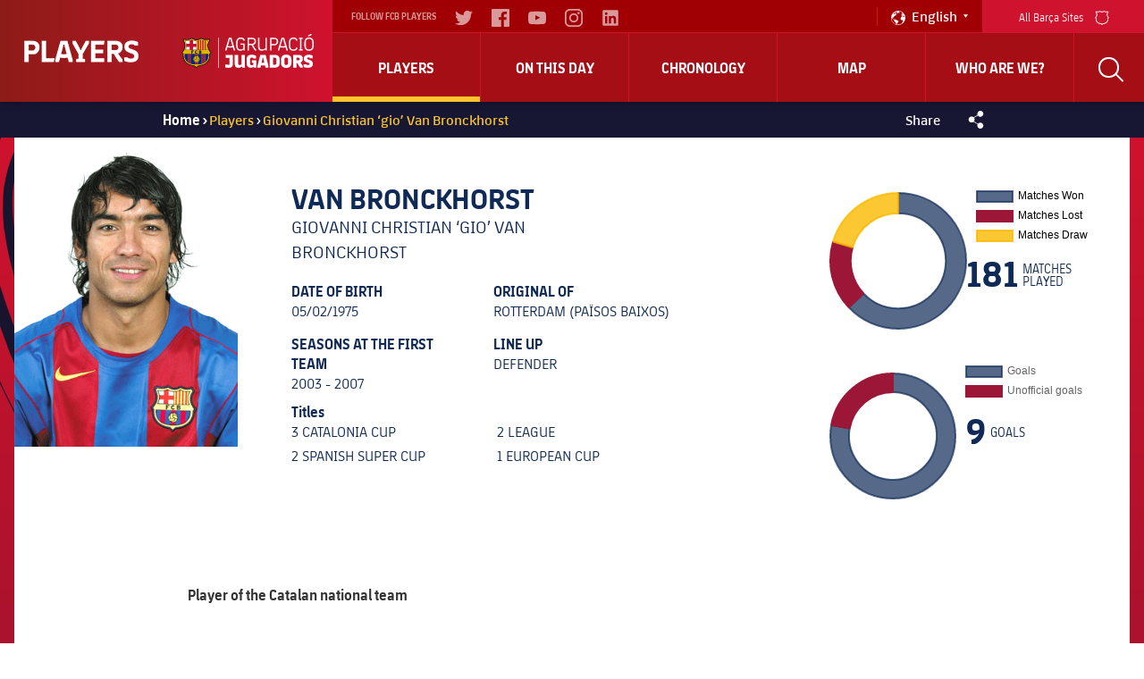

--- FILE ---
content_type: text/html; charset=UTF-8
request_url: https://players.fcbarcelona.com/en/player/908-van-bronckhorst-giovanni-christian-gio-van-bronckhorst
body_size: 34484
content:
<!DOCTYPE html>
<html xmlns="http://www.w3.org/1999/xhtml" lang="en">
    <head>
        <meta charset="UTF-8"/>
        
        <title>Giovanni Christian ‘Gio’ Van Bronckhorst stats | FC Barcelona Players</title>
        <link rel="preload" href="https://players.fcbarcelona.com/fonts/FC_BARCELONA-Regular.woff2" as="font" crossorigin>
        <link rel="preload" href="https://players.fcbarcelona.com/fonts/FC_BARCELONA-Bold.woff2" as="font" crossorigin>
        <link rel="preload" href="https://players.fcbarcelona.com/fonts/FC_BARCELONA-Semibold.woff2" as="font" crossorigin>
        <link rel="preload" href="https://players.fcbarcelona.com/fonts/FC_BARCELONA-Light.woff2" as="font" crossorigin>
        <link rel="preload" href="https://players.fcbarcelona.com/fonts/FC_BARCELONA-Extrabold.woff2" as="font" crossorigin>            

        <meta name="author" content="FCB Jugadors" />
        <meta name="keywords" content="Van Bronckhorst, Giovanni Christian ‘Gio’ Van Bronckhorst, Player FCBarcelona, Player FCB, Player Barça, Defender FCB." />
        <meta name="description" content="Check all the statistics on Giovanni Christian ‘Gio’ Van Bronckhorst in his years with the Blaugrana shirt." />

        <!-- for Facebook -->
        <meta property="og:title" content="Giovanni Christian ‘Gio’ Van Bronckhorst stats | FC Barcelona Players" />
        <meta property="og:site_name" content="FCB Jugadors"/>
        <meta property="og:type" content="article" />
        <meta property="og:description" content="Check all the statistics on Giovanni Christian ‘Gio’ Van Bronckhorst in his years with the Blaugrana shirt." />
        <meta property="og:image" content="https://fcb-abj-pre.s3.amazonaws.com/img/jugadors/908_van_bronckhorst.jpg" />
        <meta property="og:image:url" content="https://fcb-abj-pre.s3.amazonaws.com/img/jugadors/908_van_bronckhorst.jpg" />
        <meta property="og:image:secure_url" content="https://fcb-abj-pre.s3.amazonaws.com/img/jugadors/908_van_bronckhorst.jpg" />
        <meta property="og:image:width" content="" />
        <meta property="og:image:height" content="" />
        <meta property="og:image:type" content="" />

        <!-- for Twitter -->
        <meta name="twitter:card" content="summary" />
        <meta name="twitter:site" content="@FCBjugadors" />
        <meta name="twitter:title" content="Giovanni Christian ‘Gio’ Van Bronckhorst stats | FC Barcelona Players" />
        <meta name="twitter:description" content="Check all the statistics on Giovanni Christian ‘Gio’ Van Bronckhorst in his years with the Blaugrana shirt." />
        <meta name="twitter:image" content="" />
        <meta name="twitter:url" content="http://players.fcbarcelona.com/en/player/908-van-bronckhorst-giovanni-christian-gio-van-bronckhorst" />
        
        <!-- Start Rich Snippet Organization -->
        <script type="application/ld+json">
            {
                "@context": "http://schema.org",
                "@type": "Organization",
                "name": "FC Barcelona",
                "logo": "https://fcb-abj-pre.s3.amazonaws.com/img/home/players_abj.png",
                "url" : "https://players.fcbarcelona.com/",
                "sameAs": [
                    "https://www.facebook.com/FCBjugadors/",
                    "https://twitter.com/fcbjugadors"
                ],
                "address": {
                    "@type": "PostalAddress",
                    "addressLocality": "Barcelona, España",
                    "postalCode": "08028",
                    "streetAddress": "C. d'Aristides Maillol, 12"
                }
            }
        </script>
        <!-- End Rich Snippet Organization -->

        <!-- Start hreflang -->
        <link rel="alternate" href="https://players.fcbarcelona.com/es/" hreflang="es" />
        <link rel="alternate" href="https://players.fcbarcelona.com/ca/" hreflang="ca" />
        <link rel="alternate" href="https://players.fcbarcelona.com/en/" hreflang="x-default" />
        <!-- End hreflang -->
        
        <!-- Start canonical -->
        <link rel="canonical" href="https://players.fcbarcelona.com/en/player/908-van-bronckhorst-giovanni-christian-gio-van-bronckhorst" >
        <!-- End canonical -->

        <base href="https://players.fcbarcelona.com/" />  
        <meta name="viewport" content="initial-scale = 1.0,maximum-scale = 1.0" />

        <link rel="shortcut icon" href="https://fcb-abj-pre.s3.amazonaws.com/img/estructura/favicon.ico" />        
        <script src="js/jquery.min.js" type="text/javascript"></script>    
        
        <!-- analytics -->
        <link rel="preconnect" href="https://pixel.everesttech.net">
        <link rel="preconnect" href="http://pixel.everesttech.net">

        <script type="text/javascript">
            dataLayer = [{
                'categoriaSite': 'FCB general',
                'seccio': 'FCB Jugadors',
                'canal': 'Desktop',
                'idioma': 'EN',
                'tipusUsuariWeb': 'general'
            }];
        </script>

        <!-- Google Tag Manager -->
        <script type="text/javascript">
            /*<![CDATA[*/(function(w, d, s, l, i){w[l] = w[l] || []; w[l].push({'gtm.start':
                    new Date().getTime(), event:'gtm.js'}); var f = d.getElementsByTagName(s)[0],
                    j = d.createElement(s), dl = l != 'dataLayer'?'&l=' + l:''; j.async = true; j.src =
                    '//www.googletagmanager.com/gtm.js?id=' + i + dl; f.parentNode.insertBefore(j, f);
            })(window, document, 'script', 'dataLayer', 'GTM-TR7BQW'); /*]]>*/
        </script>
        <!-- End Google Tag Manager -->
                <!-- produccion -->
        <script>
            //prehiding snippet for Adobe Target with asynchronous Launch deployment
            (function(g,b,d,f){(function(a,c,d){if(a){var e=b.createElement("style");e.id=c;e.innerHTML=d;a.appendChild(e)}})(b.getElementsByTagName("head")[0],"at-body-style",d);setTimeout(function(){var a=b.getElementsByTagName("head")[0];if(a){var c=b.getElementById("at-body-style");c&&a.removeChild(c)}},f)})(window,document,"body {opacity: 0 !important}",1E3);
        </script>
        <script src="//assets.adobedtm.com/launch-EN34cf030df5534d6395af8319e4d4561c.min.js" async></script>
                
    </head>
    <body class="pfitxa lanen">
        <!-- Google Tag Manager (noscript) -->
        <noscript><iframe src="https://www.googletagmanager.com/ns.html?id=GTM-TR7BQW"
        height="0" width="0" style="display:none;visibility:hidden"></iframe></noscript>
        <!-- End Google Tag Manager (noscript) -->

        <link href="https://fonts.googleapis.com/css?family=Roboto:300,400,700" rel="stylesheet" disabled/> 
        <link rel="stylesheet" type="text/css" href="//netdna.bootstrapcdn.com/font-awesome/4.6.3/css/font-awesome.css" />
        <link rel="stylesheet" type="text/css" href="css/jquery.fancybox.min.css?v=2.1.5" media="screen" />
        <link rel="stylesheet" type="text/css" href="css/general.min.css" />
        <link rel="stylesheet" type="text/css" href="css/estils.min.css?v=1769140205" />
        <link rel="stylesheet" type="text/css" href="//cdn.datatables.net/1.10.13/css/jquery.dataTables.min.css" />
        <script>
            fcbDL = {
                'usuari':{
                                        'tipusUsuari': 'general',
                },
                'contingut':{
                    'idioma': 'EN',
                    'categoriaSite': 'FCB general',
                    'seccio': 'FCB Players',
                    'canal': 'Desktop',
                    'URL': 'https://players.fcbarcelona.com/en/player/908-van-bronckhorst-giovanni-christian-gio-van-bronckhorst',
                    'pageName': 'https://players.fcbarcelona.com/en/player/908-van-bronckhorst-giovanni-christian-gio-van-bronckhorst',
                    'etiqueta' : 'VAN BRONCKHORST',
                    'error404':'FALSE',
                    'error500':'FALSE',
                                    } 
            };
        </script>

        
        
        
        <div id="toup" class="aw" title="Pujar ↑">&#xf106;</div>

        <header>
            <div id="mobile-nav" class="main-mobile-navigation">               
               <div class="main-mobile-navigation__mobile-logo-container">
                  <div class="main-mobile-navigation__mobile-logo">
                        <!-- <img src="https://fcb-abj-pre.s3.amazonaws.com/img/home/players_abj.png" alt="Logo Players"> -->
                        <a href="https://players.fcbarcelona.com/" title="Visita FCBarcelona.cat">
                            <img src="img/estructura/players_abj.png" alt="Logo Players">
                            <svg version="1.1" id="Capa_1" xmlns="http://www.w3.org/2000/svg" xmlns:xlink="http://www.w3.org/1999/xlink" x="0px" y="0px" viewBox="0 0 1050.4 273.4" style="enable-background:new 0 0 1050.4 273.4;" xml:space="preserve">
                                <style type="text/css">
                                    .st{fill:#DEB500;}
                                    .st-1{fill:#FFFFFF;}
                                    .st-2{fill:#FFD200;}
                                    .st-3{fill:#002596;}
                                    .st-4{fill:#8B2346;}
                                    .st-5{fill:#CC092F;}
                                    .letters{fill:#FFFFFF;}
                                </style>
                                <g>
                                    <path d="M366.9,246.1c0,0,0.9,3.2,7.1,3.2c5.5,0,7.7-2.3,7.7-8.2v-49.3h-30.2v-23.5h57.2v71.9c0,20.5-9.7,32.5-35.6,32.5
                                        c-16.7,0-25.5-4.2-25.5-4.2v-22.3H366.9z" class="letters"></path>
                                    <path d="M422.9,168.3h27v67.6c0,10.2,3.8,13.9,13.3,13.9c9,0,14.3-4.8,14.3-4.8v-76.7h27.1v103.1h-21.4l-2.9-9.9h-0.6
                                        c0,0-9.7,11.1-25.9,11.1c-21.2,0-30.9-9.9-30.9-35.5V168.3z" class="letters"></path>
                                    <path d="M517.3,206.5c0-27.6,15.5-39.6,41.1-39.6c23.2,0,34.3,10,34.3,10v21.8h-21.2c0,0-1.2-8.3-12.4-8.3
                                        c-10.3,0-14.7,5.3-14.7,15.3v29.9c0,11.4,5.2,15.8,14.9,15.8c8,0,12.1-4.4,12.1-4.4v-15.6h-12.6v-20h35.6v60.1h-19.1l-2.6-6.7h-0.3
                                        c0,0-7.4,7.7-21.8,7.7c-20,0-33.2-12-33.2-37.5V206.5z" class="letters"></path>
                                    <path d="M604.1,257.3l22.1-89h42.5l22.1,89v14.1h-23.4l-4.4-18.8c-5.2,0.9-10.5,1.4-15.8,1.4c-5.3,0-10.6-0.5-15.6-1.4l-4.4,18.8
                                        h-23.2V257.3z M636.7,231.2c3.5,0.5,7,0.8,10.6,0.8c3.6,0,7.1-0.3,10.6-0.8l-3.6-15.3c-1.8-7.7-5.5-25-5.5-25h-3.9
                                        c0,0-2.7,17.3-4.7,25L636.7,231.2z" class="letters"></path>
                                    <path d="M701.3,168.3h39.9c24.4,0,39.1,11.2,39.1,38.8v25.3c0,27.6-14.7,39-39.1,39h-39.9V168.3z M728.3,191.2v57.2h11.5
                                        c8.9,0,13.5-3.9,13.5-13.6V205c0-9.9-4.6-13.8-13.5-13.8H728.3z" class="letters"></path>
                                    <path d="M790.5,207.2c0-26.4,14.9-40.9,41.7-40.9c26.7,0,41.6,14.6,41.6,40.9v25.2c0,26.1-15,40.9-41.6,40.9
                                        c-26.5,0-41.7-14.7-41.7-40.9V207.2z M832.2,249.9c10.2,0,14.6-5.2,14.6-15.6v-29c0-10.5-4.4-15.6-14.6-15.6
                                        c-10.2,0-14.7,5.2-14.7,15.6v29C817.5,244.7,822,249.9,832.2,249.9" class="letters"></path>
                                    <path d="M886.5,168.3h42.2c25.2,0,35.6,12.3,35.6,32.8c0,21.2-18.2,29.7-18.2,29.7s8.3,16.1,17.7,25.3v15.3h-20.2
                                        c-11.7-13-22.7-36.2-22.7-36.2H913v36.2h-26.5V168.3z M930.5,213c0,0,7.4-2.6,7.4-11.5c0-6.5-3.8-10.8-10.9-10.8H913V213H930.5z" class="letters"></path>
                                    <path d="M971.4,244.6h20.3c0,0,1.8,6.1,13.3,6.1c8.8,0,12.6-3,12.6-8.2c0-4.3-2.4-7.1-11.1-10l-10.3-3.5
                                        c-16.1-5.6-24.7-13.2-24.7-31.2c0-19.4,12.6-30.5,38.1-30.5c19.3,0,31.5,6.2,31.5,6.2v22.1h-20.5c0,0-1.1-6.5-11.8-6.5
                                        c-7.9,0-11.5,3.3-11.5,8c0,4.2,2.1,6.1,11.2,9.2l10.2,3.5c18.7,6.5,24.7,14.7,24.7,30.6c0,19.4-10.3,32-38.7,32
                                        c-21.1,0-33.4-5.8-33.4-5.8V244.6z" class="letters"></path>
                                    <path d="M348.5,126.8l28.4-96.1h20.2l28.4,96.1v7h-9.9l-7.7-26.5c-6.8,1.7-14,2.4-21.4,2.4c-7.1,0-14.1-0.8-20.8-2.3l-7.6,26.4
                                        h-9.6V126.8z M368.7,97.1c5.8,1.4,11.7,2.1,17.7,2.1c6.4,0,12.6-0.8,18.4-2.3l-9.9-34c-3.6-12.1-5.9-22.3-5.9-22.3h-4.2
                                        c0,0-2.6,10.2-6.2,22.3L368.7,97.1z" class="letters"></path>
                                    <path d="M434.8,71.1c0-27.6,11.8-42,35.8-42c25.9,0,31.4,17.1,31.4,17.1v8.2h-9.6c-1.5-9.6-9.4-15.3-21.8-15.3
                                        c-16.8,0-24.4,10.2-24.4,29.9v26.4c0,19.9,6.7,29.9,23.4,29.9c13.3,0,22-8.8,22-8.8V86.6h-22.9v-10h34v57.2h-9l-1.4-8.2h-0.5
                                        c0,0-8.9,9.7-23.8,9.7c-22.1,0-33.2-14.4-33.2-42V71.1z" class="letters"></path>
                                    <path d="M525.4,30.6h34c21.1,0,32.3,9.2,32.3,28.5c0,23.8-22.4,29.1-22.4,29.1s9.1,22,24.6,38.7v6.8H585
                                        c-15.6-16.7-27.3-44.4-27.3-44.4h-21.2v44.4h-11.1V30.6z M564.7,79.3c0,0,15.6-2.3,15.6-20.2c0-11.5-5.9-18.5-19.7-18.5h-24.1v38.7
                                        H564.7z" class="letters"></path>
                                    <path d="M608.6,30.6h11.1v69.3c0,18.3,5.2,25,21.8,25c14.3,0,25.3-9.4,25.3-9.4V30.6h11.1v103.1H669l-1.5-8.8h-0.3
                                        c0,0-12,10-27.7,10c-22.1,0-30.8-9.6-30.8-35.3V30.6z" class="letters"></path>
                                    <path d="M703.4,30.6h32.5c21.1,0,32.3,10.8,32.3,30c0,23.7-22.1,30.6-22.1,30.6h-31.5v42.5h-11.1V30.6z M743.2,81.3
                                        c0,0,13.7-4.4,13.7-20.6c0-11.5-5.5-19.9-19.4-19.9h-22.9v40.5H743.2z" class="letters"></path>
                                    <path d="M766.8,126.8l28.4-96.1h20.2l28.4,96.1v7h-9.9l-7.7-26.5c-6.8,1.7-13.9,2.4-21.4,2.4c-7.1,0-14.1-0.8-20.8-2.3l-7.6,26.4
                                        h-9.6V126.8z M787,97.1c5.8,1.4,11.7,2.1,17.7,2.1c6.4,0,12.6-0.8,18.3-2.3l-9.9-34c-3.6-12.1-5.9-22.3-5.9-22.3h-4.2
                                        c0,0-2.6,10.2-6.2,22.3L787,97.1z" class="letters"></path>
                                    <path d="M853.1,70.2c0-27.1,11.8-41.1,35.8-41.1c26.7,0,31.4,17.1,31.4,17.1v8.2h-9.7c0,0-0.5-15.3-21.7-15.3
                                        c-16.8,0-24.4,10.2-24.4,29.9v26.4c0,19.7,7.6,29.9,24.4,29.9c21.2,0,21.7-15.3,21.7-15.3h9.7v8.2c0,0-4.7,17.1-31.4,17.1
                                        c-24,0-35.8-13.9-35.8-41.1V70.2z" class="letters"></path>
                                    <polygon points="942.4,123.7 942.4,40.6 932.4,39.4 932.4,30.6 963.5,30.6 963.5,39.4 953.5,40.6 953.5,123.7 963.5,125 
                                        963.5,133.8 932.4,133.8 932.4,125" class="letters"></polygon>
                                    <path d="M976.4,70.2c0-27,11.8-41.1,37-41.1c25.2,0,37,14.1,37,41.1v24c0,27-11.8,41.1-37,41.1c-25.2,0-37-14.1-37-41.1V70.2z
                                         M1013.4,125.3c16.8,0,25.6-8.5,25.6-29.9V69c0-21.4-8.8-29.9-25.6-29.9c-16.8,0-25.6,8.5-25.6,29.9v26.4
                                        C987.8,116.8,996.6,125.3,1013.4,125.3 M1032.2,8.8l-27,13.7v-9.1l20-13.3h7V8.8z" class="letters"></path>
                                    <rect x="291.8" y="29.1" width="4.4" height="244.2" class="letters"></rect>
                                    <path class="st" d="M156.5,34.4l1.2,0.8c13.3,8.8,23.9,10.4,40.2,10.4c5.7,0,11.9-1.1,17.8-3.1l1.5-0.5l7.7,10.8l-0.8,1.1
                                        c-28.6,38-6.3,79.1,9.5,95.5l1.5,1.5l-1.5,1.5c-2.1,2.1-5.7,5.8-8.3,8.6l-0.9,0.9l0.1,1.3l0,0.5c0,0.3,0,0.7,0.1,1.3l0,0.2
                                        c1.3,25.4-5.2,46.2-19.5,61.9c-15.2,16.7-39.2,26.8-67.5,28.3l-1.1,0.1l-0.8,0.7c-7.2,6.6-14.5,12-14.6,12.1l-1.3,1l-1.3-0.9
                                        c-0.3-0.2-7.5-5.6-14.7-12.1l-0.8-0.7l-1.1-0.1c-28.3-1.6-52.3-11.6-67.5-28.3c-14.3-15.7-20.9-36.6-19.5-61.9l0-0.2
                                        c0.1-0.6,0.1-0.9,0.1-1.2l0-0.1v0l0-0.4l0.1-1.3l-0.9-0.9c-2.5-2.6-6.2-6.5-8.3-8.6l-1.5-1.5l1.5-1.5c15.8-16.4,38.1-57.5,9.5-95.5
                                        l-0.8-1.1L22.2,42l1.5,0.5c5.9,2,12,3.1,17.8,3.1c16.3,0,26.9-1.6,40.2-10.4l1.2-0.8l1.2,0.8c11.7,8.1,23,11.9,35.6,11.9
                                        c12.6,0,23.9-3.8,35.6-11.9L156.5,34.4"></path>
                                    <path class="st-1" d="M32.5,128.3c9-20.6,12.3-47-2.8-72.8c3.8,0.7,7.7,1.1,11.7,1.1c15.4,0,27.6-1.4,41.2-9.1
                                        c10.8,6.5,22.8,10.6,36.9,10.7c14.2,0,26.2-4.2,37-10.7c13.7,7.7,25.8,9.1,41.2,9.1c4,0,8-0.4,11.8-1.1
                                        c-15.1,25.9-11.8,52.3-2.8,72.9H32.5"></path>
                                    <path class="st-2" d="M206.9,128.3c-9-20.6-12.3-47,2.8-72.9c-3.8,0.7-7.8,1.1-11.8,1.1c-15.4,0-27.6-1.4-41.2-9.1
                                        c-10.8,6.5-22.8,10.6-37,10.7c-0.1,0-0.3,0-0.4,0v70.2H206.9z"></path>
                                    <path class="st-3" d="M187.7,227.7c17.2-12.6,27.3-32.6,25.8-61.9c-0.2-1.7-0.3-1.8-0.4-3.4h-25.4V227.7z"></path>
                                    <path class="st-4" d="M160.5,240.3c10.2-2.8,19.4-6.9,27.2-12.6v-65.3h-27.2V240.3z"></path>
                                    <path class="st-4" d="M51.7,227.7c7.8,5.7,17,9.8,27.2,12.6v-77.9H51.7V227.7z"></path>
                                    <path class="st-3" d="M25.9,165.9c-1.5,29.3,8.7,49.3,25.8,61.9v-65.3H26.3C26.2,164.1,26.1,164.2,25.9,165.9"></path>
                                    <path class="st-4" d="M119.8,176.9c5,0,9.6,1.4,13.5,3.9v-18.3h-27.2v18.4C110.1,178.4,114.7,176.9,119.8,176.9"></path>
                                    <path class="st-4" d="M119.8,228.1c-5,0-9.7-1.5-13.7-4v20.3c0.5,0,1,0.1,1.4,0.1c9,0,17.2,0.1,24.3,0c0.5,0,1-0.1,1.4-0.1v-20.2
                                        C129.4,226.7,124.8,228.1,119.8,228.1"></path>
                                    <path class="st-3" d="M133.3,162.4v18.3c7.3,4.5,12.1,12.6,12.1,21.7c0,9.2-4.8,17.2-12.1,21.7v20.2c9.6-0.5,18.7-1.8,27.2-4.1
                                        v-77.9H133.3z"></path>
                                    <path class="st-3" d="M94.2,202.5c0-9.1,4.8-17.1,12-21.7v-18.4H78.9v77.9c8.4,2.3,17.6,3.6,27.2,4.1v-20.3
                                        C98.9,219.6,94.2,211.6,94.2,202.5"></path>
                                    <path class="st-5" d="M38.7,78.6c1.8,8.9,1.9,17.6,0.7,25.9h26.4v23.8h25.9v-23.8h27.6V78.6H91.7V52.2c-3.1-1.4-6.1-3-9-4.7
                                        c-5.8,3.3-11.3,5.4-16.9,6.8v24.3H38.7z"></path>
                                    <path class="st-5" d="M175.2,128.3V54.6c-3.1-0.7-6.2-1.6-9.3-2.8v76.5H175.2z"></path>
                                    <path class="st-5" d="M137.9,128.3V55.7c-3,0.8-6.1,1.5-9.3,1.9v70.8H137.9z"></path>
                                    <path class="st-5" d="M193.9,128.3V56.6c-3.2-0.1-6.3-0.2-9.3-0.5v72.3H193.9z"></path>
                                    <path class="st-5" d="M156.6,128.3V47.6c-3,1.8-6.1,3.4-9.3,4.8v75.9H156.6z"></path>
                                    <path d="M239.4,150.8l-3.6-3.7c-15.2-15.7-36.6-55.1-9.3-91.5l2.1-2.9l-10.3-14.5l-3.7,1.3c-5.6,1.9-11.4,2.9-16.8,2.9
                                        c-15.6,0-25.9-1.5-38.5-9.9l-2.9-2l-2.9,2C142.4,40.4,131.6,44,119.7,44c-11.9,0-22.7-3.6-33.9-11.4l-2.9-2l-3,2
                                        c-12.6,8.4-22.9,9.9-38.5,9.9c-5.4,0-11.2-1-16.8-2.9L21,38.2L10.7,52.7l2.2,2.9c27.4,36.4,5.9,75.8-9.3,91.5L0,150.8l3.6,3.6
                                        c2,1.9,5.4,5.5,8.3,8.5c0,0.2,0,0.3,0,0.5c0,0.3,0,0.6-0.1,1.1l0,0.3c-1.4,26.2,5.4,47.9,20.3,64.2c15.8,17.4,40.5,27.7,69.6,29.3
                                        c7.2,6.6,14.6,12,14.9,12.3l3.1,2.3l3.1-2.3c0.3-0.2,7.6-5.7,14.8-12.3c29.2-1.6,53.8-12,69.6-29.3c14.9-16.4,21.7-38,20.3-64.2
                                        l0-0.3c-0.1-0.5-0.1-0.8-0.1-1.1c0-0.1,0-0.3,0-0.5c2.9-3,6.3-6.6,8.3-8.5L239.4,150.8z M222.1,161.1c0.3,2.6,0.1,2.5,0.3,4.1
                                        c3.1,58.5-37.6,86.1-86.9,88.2c-7.5,7-15.8,13.2-15.8,13.2s-8.3-6.2-15.9-13.2c-49.2-2-90-29.7-86.9-88.2c0.2-1.5,0-1.4,0.3-4.1
                                        c-2.8-3-7.5-7.9-10-10.3C25,132.4,45.6,90.5,17,52.5l6-8c5.7,2,12.1,3.2,18.5,3.2c16.4,0,27.6-1.6,41.4-10.7
                                        c10.9,7.6,22.7,12.3,36.8,12.3c14.1,0,25.9-4.7,36.8-12.3c13.8,9.1,25,10.7,41.4,10.7c6.4,0,12.7-1.3,18.5-3.2l6,8
                                        c-28.6,38-8,80,9.7,98.3C229.6,153.2,225,158.1,222.1,161.1"></path>
                                    <path d="M25.5,162.4c-0.1,0.9-0.1,1.3-0.2,1.8c-0.1,0.4-0.1,0.9-0.2,1.7c-1.1,22.5,4.5,40.7,16.7,54.1c14,15.4,36.7,24.1,65.7,25.3
                                        l1.1,0c4.8,0,9.4,0.1,13.7,0.1c3.4,0,6.5,0,9.6-0.1c29-1.2,51.7-10,65.7-25.3c12.2-13.4,17.8-31.6,16.7-54.2
                                        c-0.1-0.8-0.1-1.2-0.2-1.6c-0.1-0.5-0.1-0.9-0.2-1.8l-0.1-0.7H25.6L25.5,162.4z M26.7,166c0.1-0.7,0.1-1.1,0.2-1.5
                                        c0.1-0.4,0.1-0.7,0.2-1.2h185.3c0.1,0.5,0.1,0.8,0.2,1.2c0.1,0.4,0.1,0.8,0.2,1.5c1.1,22.1-4.4,39.9-16.3,53
                                        c-13.7,15.1-36.1,23.7-64.6,24.8c-6.8,0.1-14.6,0.1-23.2,0l-1.1,0C79,242.5,56.7,234,43,218.9C31,205.8,25.6,188,26.7,166"></path>
                                    <path d="M31.8,128l-0.5,1.1h176.7l-0.5-1.1c-7.7-17.6-13.4-44.4,2.8-72.2l0.9-1.5l-1.7,0.3c-3.9,0.8-7.8,1.1-11.6,1.1
                                        c-15.8,0-27.5-1.5-40.9-9l-0.4-0.2l-0.4,0.2c-11.7,7.1-23.7,10.5-36.6,10.5c-12.9,0-24.8-3.5-36.5-10.5l-0.4-0.2l-0.4,0.2
                                        c-13.3,7.5-25.1,9-40.9,9c-3.7,0-7.6-0.4-11.6-1.1l-1.7-0.3l0.9,1.5C45.3,83.6,39.5,110.4,31.8,128 M120.2,58.9
                                        c12.9-0.1,24.8-3.5,36.5-10.5c13.5,7.5,25.4,9,41.2,9c3.4,0,6.8-0.3,10.3-0.9c-15.2,27.2-9.9,53.4-2.5,71h-85.5V58.9z M31.3,56.6
                                        c3.5,0.6,7,0.8,10.2,0.8c15.9,0,27.8-1.5,41.2-9c11.5,6.9,23.3,10.3,35.9,10.5v68.6H33.7C41.2,109.9,46.4,83.7,31.3,56.6"></path>
                                    <polygon points="97.4,138.5 97.4,133.3 79.9,133.3 79.9,157.6 85.2,157.6 85.2,147.6 92.3,147.6 92.3,142.5 85.2,142.5 85.2,138.5 
                                            "></polygon>
                                    <path d="M117.9,138.2c1.9,0,3.3,0.8,4.1,2.4l0.1,0.2l4.9-2.2l-0.1-0.2c-1.7-3.5-4.8-5.4-8.9-5.4c-6.4,0-10.8,5.1-10.8,12.5
                                        c0,7.6,4.2,12.5,10.6,12.5c4.2,0,7.2-1.9,9-5.5l0.1-0.2l-4.4-2.6l-0.1,0.2c-1.3,2.1-2.5,2.9-4.4,2.9c-3.2,0-5.4-2.9-5.4-7.3
                                        C112.6,141,114.6,138.2,117.9,138.2"></path>
                                    <path d="M158.5,139.9c0-4.1-2.9-6.5-7.8-6.5h-11.1v24.2h11c5.4,0,8.7-3,8.7-7.9c0-2.3-1.1-4.2-3.1-5.2
                                        C157.7,143.4,158.5,141.8,158.5,139.9 M144.8,138.2h5.8c2.4,0,2.7,1.1,2.7,2c0,1.3-0.8,2-2.4,2h-6V138.2z M150.8,152.6h-6v-5.6h6
                                        c2.1,0,3.1,0.9,3.1,2.8C153.9,151.6,152.8,152.6,150.8,152.6"></path>
                                    <path d="M119.6,228.5c14.4,0,26.2-11.7,26.2-26.2c0-14.4-11.7-26.2-26.2-26.2c-14.4,0-26.2,11.7-26.2,26.2
                                        C93.4,216.8,105.2,228.5,119.6,228.5 M119.6,227c-5.1,0-9.8-1.5-13.7-4.2c5.2-0.2,12.1-1.6,16.4-4.1c4.2-2.5,8.6-5.6,9.4-9.7
                                        c3-1.5,8.8-0.8,9.5,5.3C137,221.8,128.9,227,119.6,227 M107.5,208c1.2,0.8,2.7,1.3,4.4,1.6c3.4,0.4,8.2-3,8.5-6.8
                                        c4.7-3.3,8.3-0.3,9.4,2.3c2.2,5.2-2.4,8.9-8.2,12.4c-4.5,2.7-12.4,4-17.5,3.9c-2.7-2.2-4.9-5-6.5-8.2c0.2,0,0.4,0,0.6,0
                                        C102.1,213.1,105.6,211.3,107.5,208 M103.6,195.6c-0.1-4.8,1.3-9,2.4-13.7c3.4-2.2,7.3-3.7,11.5-4.1c-2.8,3.1-2.3,7.6,0.7,10
                                        c-0.7,0.5-1.3,1.2-1.8,2c-2.2,3.4-2.5,9.2,2.6,12.9c-0.3,2.9-4.1,5.7-6.8,5.4C106.3,207.4,103.7,202.1,103.6,195.6 M131.8,207.3
                                        c0-0.9-0.2-1.9-0.7-2.9c-1.3-3.1-5.8-6.9-11.5-3c-4.2-3.1-3.9-7.9-2.1-10.8c2.9-4.5,9.4-2.7,15.3,0.6c4.8,2.7,9.9,8.3,11.3,13.4
                                        c-0.2,2.6-0.9,5.2-1.9,7.5C140.5,206.9,135.1,206.2,131.8,207.3 M133.6,189.9c-4.3-2.4-9.9-4.6-14-2.9c-3.1-1.9-3.6-6.7,0.3-9.3
                                        c13,0.1,23.6,10.3,24.3,23.1C141.8,196.4,137.6,192.2,133.6,189.9 M104.1,183.3c-0.5,1.8-0.9,3.4-1.3,5c-1.3,5.8-1.3,14.5,3.5,18.8
                                        c-1.6,2.9-4.6,4.6-8.2,4.6c-0.4,0-0.9,0-1.3-0.1c-1.2-2.8-1.8-6-1.8-9.2C95,194.7,98.5,187.8,104.1,183.3"></path>
                                </g>
                            </svg>
                        </a>
                  </div>
               </div>
               <div class="main-mobile-navigation__quick-nav">
                  <nav id="mobile-quick-nav" class="mobile-quick-nav">
                     <div class="mobile-quick-nav__item mobile-quick-nav__item--burger-menu js-burger-menu">
                        <div class="burger-menu">
                           <div class="burger-menu__icon burger-menu__icon--top"></div>
                           <div class="burger-menu__icon burger-menu__icon--middle"></div>
                           <div class="burger-menu__icon burger-menu__icon--bottom"></div>
                        </div>
                        Menú 
                     </div>
                  </nav>
               </div>
            </div>
            <div id="nav" class="navigation">
                <div class="navigation__core js-nav-core">
                    <!-- Logo -->
                    <div class="navigation__logo-container">
                        <a class="navigation__logo" href="https://players.fcbarcelona.com/en/">
                            <!-- <img src="https://fcb-abj-pre.s3.amazonaws.com/img/home/players_abj.png" alt="Logo Players"> -->
                            <img src="img/estructura/players_abj.png" alt="Logo Players">
                            <svg version="1.1" id="Capa_1" xmlns="http://www.w3.org/2000/svg" xmlns:xlink="http://www.w3.org/1999/xlink" x="0px" y="0px" viewBox="0 0 1050.4 273.4" style="enable-background:new 0 0 1050.4 273.4;" xml:space="preserve">
                                <style type="text/css">
                                    .st{fill:#DEB500;}
                                    .st-1{fill:#FFFFFF;}
                                    .st-2{fill:#FFD200;}
                                    .st-3{fill:#002596;}
                                    .st-4{fill:#8B2346;}
                                    .st-5{fill:#CC092F;}
                                    .letters{fill:#FFFFFF;}
                                </style>
                                <g>
                                    <path d="M366.9,246.1c0,0,0.9,3.2,7.1,3.2c5.5,0,7.7-2.3,7.7-8.2v-49.3h-30.2v-23.5h57.2v71.9c0,20.5-9.7,32.5-35.6,32.5
                                        c-16.7,0-25.5-4.2-25.5-4.2v-22.3H366.9z" class="letters"></path>
                                    <path d="M422.9,168.3h27v67.6c0,10.2,3.8,13.9,13.3,13.9c9,0,14.3-4.8,14.3-4.8v-76.7h27.1v103.1h-21.4l-2.9-9.9h-0.6
                                        c0,0-9.7,11.1-25.9,11.1c-21.2,0-30.9-9.9-30.9-35.5V168.3z" class="letters"></path>
                                    <path d="M517.3,206.5c0-27.6,15.5-39.6,41.1-39.6c23.2,0,34.3,10,34.3,10v21.8h-21.2c0,0-1.2-8.3-12.4-8.3
                                        c-10.3,0-14.7,5.3-14.7,15.3v29.9c0,11.4,5.2,15.8,14.9,15.8c8,0,12.1-4.4,12.1-4.4v-15.6h-12.6v-20h35.6v60.1h-19.1l-2.6-6.7h-0.3
                                        c0,0-7.4,7.7-21.8,7.7c-20,0-33.2-12-33.2-37.5V206.5z" class="letters"></path>
                                    <path d="M604.1,257.3l22.1-89h42.5l22.1,89v14.1h-23.4l-4.4-18.8c-5.2,0.9-10.5,1.4-15.8,1.4c-5.3,0-10.6-0.5-15.6-1.4l-4.4,18.8
                                        h-23.2V257.3z M636.7,231.2c3.5,0.5,7,0.8,10.6,0.8c3.6,0,7.1-0.3,10.6-0.8l-3.6-15.3c-1.8-7.7-5.5-25-5.5-25h-3.9
                                        c0,0-2.7,17.3-4.7,25L636.7,231.2z" class="letters"></path>
                                    <path d="M701.3,168.3h39.9c24.4,0,39.1,11.2,39.1,38.8v25.3c0,27.6-14.7,39-39.1,39h-39.9V168.3z M728.3,191.2v57.2h11.5
                                        c8.9,0,13.5-3.9,13.5-13.6V205c0-9.9-4.6-13.8-13.5-13.8H728.3z" class="letters"></path>
                                    <path d="M790.5,207.2c0-26.4,14.9-40.9,41.7-40.9c26.7,0,41.6,14.6,41.6,40.9v25.2c0,26.1-15,40.9-41.6,40.9
                                        c-26.5,0-41.7-14.7-41.7-40.9V207.2z M832.2,249.9c10.2,0,14.6-5.2,14.6-15.6v-29c0-10.5-4.4-15.6-14.6-15.6
                                        c-10.2,0-14.7,5.2-14.7,15.6v29C817.5,244.7,822,249.9,832.2,249.9" class="letters"></path>
                                    <path d="M886.5,168.3h42.2c25.2,0,35.6,12.3,35.6,32.8c0,21.2-18.2,29.7-18.2,29.7s8.3,16.1,17.7,25.3v15.3h-20.2
                                        c-11.7-13-22.7-36.2-22.7-36.2H913v36.2h-26.5V168.3z M930.5,213c0,0,7.4-2.6,7.4-11.5c0-6.5-3.8-10.8-10.9-10.8H913V213H930.5z" class="letters"></path>
                                    <path d="M971.4,244.6h20.3c0,0,1.8,6.1,13.3,6.1c8.8,0,12.6-3,12.6-8.2c0-4.3-2.4-7.1-11.1-10l-10.3-3.5
                                        c-16.1-5.6-24.7-13.2-24.7-31.2c0-19.4,12.6-30.5,38.1-30.5c19.3,0,31.5,6.2,31.5,6.2v22.1h-20.5c0,0-1.1-6.5-11.8-6.5
                                        c-7.9,0-11.5,3.3-11.5,8c0,4.2,2.1,6.1,11.2,9.2l10.2,3.5c18.7,6.5,24.7,14.7,24.7,30.6c0,19.4-10.3,32-38.7,32
                                        c-21.1,0-33.4-5.8-33.4-5.8V244.6z" class="letters"></path>
                                    <path d="M348.5,126.8l28.4-96.1h20.2l28.4,96.1v7h-9.9l-7.7-26.5c-6.8,1.7-14,2.4-21.4,2.4c-7.1,0-14.1-0.8-20.8-2.3l-7.6,26.4
                                        h-9.6V126.8z M368.7,97.1c5.8,1.4,11.7,2.1,17.7,2.1c6.4,0,12.6-0.8,18.4-2.3l-9.9-34c-3.6-12.1-5.9-22.3-5.9-22.3h-4.2
                                        c0,0-2.6,10.2-6.2,22.3L368.7,97.1z" class="letters"></path>
                                    <path d="M434.8,71.1c0-27.6,11.8-42,35.8-42c25.9,0,31.4,17.1,31.4,17.1v8.2h-9.6c-1.5-9.6-9.4-15.3-21.8-15.3
                                        c-16.8,0-24.4,10.2-24.4,29.9v26.4c0,19.9,6.7,29.9,23.4,29.9c13.3,0,22-8.8,22-8.8V86.6h-22.9v-10h34v57.2h-9l-1.4-8.2h-0.5
                                        c0,0-8.9,9.7-23.8,9.7c-22.1,0-33.2-14.4-33.2-42V71.1z" class="letters"></path>
                                    <path d="M525.4,30.6h34c21.1,0,32.3,9.2,32.3,28.5c0,23.8-22.4,29.1-22.4,29.1s9.1,22,24.6,38.7v6.8H585
                                        c-15.6-16.7-27.3-44.4-27.3-44.4h-21.2v44.4h-11.1V30.6z M564.7,79.3c0,0,15.6-2.3,15.6-20.2c0-11.5-5.9-18.5-19.7-18.5h-24.1v38.7
                                        H564.7z" class="letters"></path>
                                    <path d="M608.6,30.6h11.1v69.3c0,18.3,5.2,25,21.8,25c14.3,0,25.3-9.4,25.3-9.4V30.6h11.1v103.1H669l-1.5-8.8h-0.3
                                        c0,0-12,10-27.7,10c-22.1,0-30.8-9.6-30.8-35.3V30.6z" class="letters"></path>
                                    <path d="M703.4,30.6h32.5c21.1,0,32.3,10.8,32.3,30c0,23.7-22.1,30.6-22.1,30.6h-31.5v42.5h-11.1V30.6z M743.2,81.3
                                        c0,0,13.7-4.4,13.7-20.6c0-11.5-5.5-19.9-19.4-19.9h-22.9v40.5H743.2z" class="letters"></path>
                                    <path d="M766.8,126.8l28.4-96.1h20.2l28.4,96.1v7h-9.9l-7.7-26.5c-6.8,1.7-13.9,2.4-21.4,2.4c-7.1,0-14.1-0.8-20.8-2.3l-7.6,26.4
                                        h-9.6V126.8z M787,97.1c5.8,1.4,11.7,2.1,17.7,2.1c6.4,0,12.6-0.8,18.3-2.3l-9.9-34c-3.6-12.1-5.9-22.3-5.9-22.3h-4.2
                                        c0,0-2.6,10.2-6.2,22.3L787,97.1z" class="letters"></path>
                                    <path d="M853.1,70.2c0-27.1,11.8-41.1,35.8-41.1c26.7,0,31.4,17.1,31.4,17.1v8.2h-9.7c0,0-0.5-15.3-21.7-15.3
                                        c-16.8,0-24.4,10.2-24.4,29.9v26.4c0,19.7,7.6,29.9,24.4,29.9c21.2,0,21.7-15.3,21.7-15.3h9.7v8.2c0,0-4.7,17.1-31.4,17.1
                                        c-24,0-35.8-13.9-35.8-41.1V70.2z" class="letters"></path>
                                    <polygon points="942.4,123.7 942.4,40.6 932.4,39.4 932.4,30.6 963.5,30.6 963.5,39.4 953.5,40.6 953.5,123.7 963.5,125 
                                        963.5,133.8 932.4,133.8 932.4,125" class="letters"></polygon>
                                    <path d="M976.4,70.2c0-27,11.8-41.1,37-41.1c25.2,0,37,14.1,37,41.1v24c0,27-11.8,41.1-37,41.1c-25.2,0-37-14.1-37-41.1V70.2z
                                         M1013.4,125.3c16.8,0,25.6-8.5,25.6-29.9V69c0-21.4-8.8-29.9-25.6-29.9c-16.8,0-25.6,8.5-25.6,29.9v26.4
                                        C987.8,116.8,996.6,125.3,1013.4,125.3 M1032.2,8.8l-27,13.7v-9.1l20-13.3h7V8.8z" class="letters"></path>
                                    <rect x="291.8" y="29.1" width="4.4" height="244.2" class="letters"></rect>
                                    <path class="st" d="M156.5,34.4l1.2,0.8c13.3,8.8,23.9,10.4,40.2,10.4c5.7,0,11.9-1.1,17.8-3.1l1.5-0.5l7.7,10.8l-0.8,1.1
                                        c-28.6,38-6.3,79.1,9.5,95.5l1.5,1.5l-1.5,1.5c-2.1,2.1-5.7,5.8-8.3,8.6l-0.9,0.9l0.1,1.3l0,0.5c0,0.3,0,0.7,0.1,1.3l0,0.2
                                        c1.3,25.4-5.2,46.2-19.5,61.9c-15.2,16.7-39.2,26.8-67.5,28.3l-1.1,0.1l-0.8,0.7c-7.2,6.6-14.5,12-14.6,12.1l-1.3,1l-1.3-0.9
                                        c-0.3-0.2-7.5-5.6-14.7-12.1l-0.8-0.7l-1.1-0.1c-28.3-1.6-52.3-11.6-67.5-28.3c-14.3-15.7-20.9-36.6-19.5-61.9l0-0.2
                                        c0.1-0.6,0.1-0.9,0.1-1.2l0-0.1v0l0-0.4l0.1-1.3l-0.9-0.9c-2.5-2.6-6.2-6.5-8.3-8.6l-1.5-1.5l1.5-1.5c15.8-16.4,38.1-57.5,9.5-95.5
                                        l-0.8-1.1L22.2,42l1.5,0.5c5.9,2,12,3.1,17.8,3.1c16.3,0,26.9-1.6,40.2-10.4l1.2-0.8l1.2,0.8c11.7,8.1,23,11.9,35.6,11.9
                                        c12.6,0,23.9-3.8,35.6-11.9L156.5,34.4"></path>
                                    <path class="st-1" d="M32.5,128.3c9-20.6,12.3-47-2.8-72.8c3.8,0.7,7.7,1.1,11.7,1.1c15.4,0,27.6-1.4,41.2-9.1
                                        c10.8,6.5,22.8,10.6,36.9,10.7c14.2,0,26.2-4.2,37-10.7c13.7,7.7,25.8,9.1,41.2,9.1c4,0,8-0.4,11.8-1.1
                                        c-15.1,25.9-11.8,52.3-2.8,72.9H32.5"></path>
                                    <path class="st-2" d="M206.9,128.3c-9-20.6-12.3-47,2.8-72.9c-3.8,0.7-7.8,1.1-11.8,1.1c-15.4,0-27.6-1.4-41.2-9.1
                                        c-10.8,6.5-22.8,10.6-37,10.7c-0.1,0-0.3,0-0.4,0v70.2H206.9z"></path>
                                    <path class="st-3" d="M187.7,227.7c17.2-12.6,27.3-32.6,25.8-61.9c-0.2-1.7-0.3-1.8-0.4-3.4h-25.4V227.7z"></path>
                                    <path class="st-4" d="M160.5,240.3c10.2-2.8,19.4-6.9,27.2-12.6v-65.3h-27.2V240.3z"></path>
                                    <path class="st-4" d="M51.7,227.7c7.8,5.7,17,9.8,27.2,12.6v-77.9H51.7V227.7z"></path>
                                    <path class="st-3" d="M25.9,165.9c-1.5,29.3,8.7,49.3,25.8,61.9v-65.3H26.3C26.2,164.1,26.1,164.2,25.9,165.9"></path>
                                    <path class="st-4" d="M119.8,176.9c5,0,9.6,1.4,13.5,3.9v-18.3h-27.2v18.4C110.1,178.4,114.7,176.9,119.8,176.9"></path>
                                    <path class="st-4" d="M119.8,228.1c-5,0-9.7-1.5-13.7-4v20.3c0.5,0,1,0.1,1.4,0.1c9,0,17.2,0.1,24.3,0c0.5,0,1-0.1,1.4-0.1v-20.2
                                        C129.4,226.7,124.8,228.1,119.8,228.1"></path>
                                    <path class="st-3" d="M133.3,162.4v18.3c7.3,4.5,12.1,12.6,12.1,21.7c0,9.2-4.8,17.2-12.1,21.7v20.2c9.6-0.5,18.7-1.8,27.2-4.1
                                        v-77.9H133.3z"></path>
                                    <path class="st-3" d="M94.2,202.5c0-9.1,4.8-17.1,12-21.7v-18.4H78.9v77.9c8.4,2.3,17.6,3.6,27.2,4.1v-20.3
                                        C98.9,219.6,94.2,211.6,94.2,202.5"></path>
                                    <path class="st-5" d="M38.7,78.6c1.8,8.9,1.9,17.6,0.7,25.9h26.4v23.8h25.9v-23.8h27.6V78.6H91.7V52.2c-3.1-1.4-6.1-3-9-4.7
                                        c-5.8,3.3-11.3,5.4-16.9,6.8v24.3H38.7z"></path>
                                    <path class="st-5" d="M175.2,128.3V54.6c-3.1-0.7-6.2-1.6-9.3-2.8v76.5H175.2z"></path>
                                    <path class="st-5" d="M137.9,128.3V55.7c-3,0.8-6.1,1.5-9.3,1.9v70.8H137.9z"></path>
                                    <path class="st-5" d="M193.9,128.3V56.6c-3.2-0.1-6.3-0.2-9.3-0.5v72.3H193.9z"></path>
                                    <path class="st-5" d="M156.6,128.3V47.6c-3,1.8-6.1,3.4-9.3,4.8v75.9H156.6z"></path>
                                    <path d="M239.4,150.8l-3.6-3.7c-15.2-15.7-36.6-55.1-9.3-91.5l2.1-2.9l-10.3-14.5l-3.7,1.3c-5.6,1.9-11.4,2.9-16.8,2.9
                                        c-15.6,0-25.9-1.5-38.5-9.9l-2.9-2l-2.9,2C142.4,40.4,131.6,44,119.7,44c-11.9,0-22.7-3.6-33.9-11.4l-2.9-2l-3,2
                                        c-12.6,8.4-22.9,9.9-38.5,9.9c-5.4,0-11.2-1-16.8-2.9L21,38.2L10.7,52.7l2.2,2.9c27.4,36.4,5.9,75.8-9.3,91.5L0,150.8l3.6,3.6
                                        c2,1.9,5.4,5.5,8.3,8.5c0,0.2,0,0.3,0,0.5c0,0.3,0,0.6-0.1,1.1l0,0.3c-1.4,26.2,5.4,47.9,20.3,64.2c15.8,17.4,40.5,27.7,69.6,29.3
                                        c7.2,6.6,14.6,12,14.9,12.3l3.1,2.3l3.1-2.3c0.3-0.2,7.6-5.7,14.8-12.3c29.2-1.6,53.8-12,69.6-29.3c14.9-16.4,21.7-38,20.3-64.2
                                        l0-0.3c-0.1-0.5-0.1-0.8-0.1-1.1c0-0.1,0-0.3,0-0.5c2.9-3,6.3-6.6,8.3-8.5L239.4,150.8z M222.1,161.1c0.3,2.6,0.1,2.5,0.3,4.1
                                        c3.1,58.5-37.6,86.1-86.9,88.2c-7.5,7-15.8,13.2-15.8,13.2s-8.3-6.2-15.9-13.2c-49.2-2-90-29.7-86.9-88.2c0.2-1.5,0-1.4,0.3-4.1
                                        c-2.8-3-7.5-7.9-10-10.3C25,132.4,45.6,90.5,17,52.5l6-8c5.7,2,12.1,3.2,18.5,3.2c16.4,0,27.6-1.6,41.4-10.7
                                        c10.9,7.6,22.7,12.3,36.8,12.3c14.1,0,25.9-4.7,36.8-12.3c13.8,9.1,25,10.7,41.4,10.7c6.4,0,12.7-1.3,18.5-3.2l6,8
                                        c-28.6,38-8,80,9.7,98.3C229.6,153.2,225,158.1,222.1,161.1"></path>
                                    <path d="M25.5,162.4c-0.1,0.9-0.1,1.3-0.2,1.8c-0.1,0.4-0.1,0.9-0.2,1.7c-1.1,22.5,4.5,40.7,16.7,54.1c14,15.4,36.7,24.1,65.7,25.3
                                        l1.1,0c4.8,0,9.4,0.1,13.7,0.1c3.4,0,6.5,0,9.6-0.1c29-1.2,51.7-10,65.7-25.3c12.2-13.4,17.8-31.6,16.7-54.2
                                        c-0.1-0.8-0.1-1.2-0.2-1.6c-0.1-0.5-0.1-0.9-0.2-1.8l-0.1-0.7H25.6L25.5,162.4z M26.7,166c0.1-0.7,0.1-1.1,0.2-1.5
                                        c0.1-0.4,0.1-0.7,0.2-1.2h185.3c0.1,0.5,0.1,0.8,0.2,1.2c0.1,0.4,0.1,0.8,0.2,1.5c1.1,22.1-4.4,39.9-16.3,53
                                        c-13.7,15.1-36.1,23.7-64.6,24.8c-6.8,0.1-14.6,0.1-23.2,0l-1.1,0C79,242.5,56.7,234,43,218.9C31,205.8,25.6,188,26.7,166"></path>
                                    <path d="M31.8,128l-0.5,1.1h176.7l-0.5-1.1c-7.7-17.6-13.4-44.4,2.8-72.2l0.9-1.5l-1.7,0.3c-3.9,0.8-7.8,1.1-11.6,1.1
                                        c-15.8,0-27.5-1.5-40.9-9l-0.4-0.2l-0.4,0.2c-11.7,7.1-23.7,10.5-36.6,10.5c-12.9,0-24.8-3.5-36.5-10.5l-0.4-0.2l-0.4,0.2
                                        c-13.3,7.5-25.1,9-40.9,9c-3.7,0-7.6-0.4-11.6-1.1l-1.7-0.3l0.9,1.5C45.3,83.6,39.5,110.4,31.8,128 M120.2,58.9
                                        c12.9-0.1,24.8-3.5,36.5-10.5c13.5,7.5,25.4,9,41.2,9c3.4,0,6.8-0.3,10.3-0.9c-15.2,27.2-9.9,53.4-2.5,71h-85.5V58.9z M31.3,56.6
                                        c3.5,0.6,7,0.8,10.2,0.8c15.9,0,27.8-1.5,41.2-9c11.5,6.9,23.3,10.3,35.9,10.5v68.6H33.7C41.2,109.9,46.4,83.7,31.3,56.6"></path>
                                    <polygon points="97.4,138.5 97.4,133.3 79.9,133.3 79.9,157.6 85.2,157.6 85.2,147.6 92.3,147.6 92.3,142.5 85.2,142.5 85.2,138.5 
                                            "></polygon>
                                    <path d="M117.9,138.2c1.9,0,3.3,0.8,4.1,2.4l0.1,0.2l4.9-2.2l-0.1-0.2c-1.7-3.5-4.8-5.4-8.9-5.4c-6.4,0-10.8,5.1-10.8,12.5
                                        c0,7.6,4.2,12.5,10.6,12.5c4.2,0,7.2-1.9,9-5.5l0.1-0.2l-4.4-2.6l-0.1,0.2c-1.3,2.1-2.5,2.9-4.4,2.9c-3.2,0-5.4-2.9-5.4-7.3
                                        C112.6,141,114.6,138.2,117.9,138.2"></path>
                                    <path d="M158.5,139.9c0-4.1-2.9-6.5-7.8-6.5h-11.1v24.2h11c5.4,0,8.7-3,8.7-7.9c0-2.3-1.1-4.2-3.1-5.2
                                        C157.7,143.4,158.5,141.8,158.5,139.9 M144.8,138.2h5.8c2.4,0,2.7,1.1,2.7,2c0,1.3-0.8,2-2.4,2h-6V138.2z M150.8,152.6h-6v-5.6h6
                                        c2.1,0,3.1,0.9,3.1,2.8C153.9,151.6,152.8,152.6,150.8,152.6"></path>
                                    <path d="M119.6,228.5c14.4,0,26.2-11.7,26.2-26.2c0-14.4-11.7-26.2-26.2-26.2c-14.4,0-26.2,11.7-26.2,26.2
                                        C93.4,216.8,105.2,228.5,119.6,228.5 M119.6,227c-5.1,0-9.8-1.5-13.7-4.2c5.2-0.2,12.1-1.6,16.4-4.1c4.2-2.5,8.6-5.6,9.4-9.7
                                        c3-1.5,8.8-0.8,9.5,5.3C137,221.8,128.9,227,119.6,227 M107.5,208c1.2,0.8,2.7,1.3,4.4,1.6c3.4,0.4,8.2-3,8.5-6.8
                                        c4.7-3.3,8.3-0.3,9.4,2.3c2.2,5.2-2.4,8.9-8.2,12.4c-4.5,2.7-12.4,4-17.5,3.9c-2.7-2.2-4.9-5-6.5-8.2c0.2,0,0.4,0,0.6,0
                                        C102.1,213.1,105.6,211.3,107.5,208 M103.6,195.6c-0.1-4.8,1.3-9,2.4-13.7c3.4-2.2,7.3-3.7,11.5-4.1c-2.8,3.1-2.3,7.6,0.7,10
                                        c-0.7,0.5-1.3,1.2-1.8,2c-2.2,3.4-2.5,9.2,2.6,12.9c-0.3,2.9-4.1,5.7-6.8,5.4C106.3,207.4,103.7,202.1,103.6,195.6 M131.8,207.3
                                        c0-0.9-0.2-1.9-0.7-2.9c-1.3-3.1-5.8-6.9-11.5-3c-4.2-3.1-3.9-7.9-2.1-10.8c2.9-4.5,9.4-2.7,15.3,0.6c4.8,2.7,9.9,8.3,11.3,13.4
                                        c-0.2,2.6-0.9,5.2-1.9,7.5C140.5,206.9,135.1,206.2,131.8,207.3 M133.6,189.9c-4.3-2.4-9.9-4.6-14-2.9c-3.1-1.9-3.6-6.7,0.3-9.3
                                        c13,0.1,23.6,10.3,24.3,23.1C141.8,196.4,137.6,192.2,133.6,189.9 M104.1,183.3c-0.5,1.8-0.9,3.4-1.3,5c-1.3,5.8-1.3,14.5,3.5,18.8
                                        c-1.6,2.9-4.6,4.6-8.2,4.6c-0.4,0-0.9,0-1.3-0.1c-1.2-2.8-1.8-6-1.8-9.2C95,194.7,98.5,187.8,104.1,183.3"></path>
                                </g>
                            </svg>
                        </a>
                    </div>
                    <!-- User Menu -->
                    <div class="navigation__primary">
                        <!-- TOP NAVIGATION -->
                        <div class="navigation__top">
                            <!-- Social -->
                            <ul class="okr language-switcher__dropdown js-language-dropdown">
                                <li class="language-switcher__heading js-no-keyboard-focus">Choose your language <div class="language-switcher__close-container mobile-close js-language-switcher-close"><svg class="language-switcher__mobile-close icon"><use xmlns:xlink="http://www.w3.org/1999/xlink" xlink:href="img/estructura/close.svg#close"></use></svg></div></li>
                                <li class="language-switcher__item language-switcher__item--active">
                                    <a href="https://players.fcbarcelona.com/en/player/908-van-bronckhorst-giovanni-christian-gio-van-bronckhorst" hreflang="en" class="language-switcher__item-link js-language-link">
                                        <div class="language-switcher__text">
                                            <div class="langauge-switcher__name">English</div>
                                             <div class="language-switcher__viewing">Viewing</div>                                         </div>
                                    </a>
                                </li>
                                <li class="language-switcher__item ">
                                    <a href="https://players.fcbarcelona.com/ca/jugador/908-van-bronckhorst-giovanni-christian-gio-van-bronckhorst" hreflang="ca" class="language-switcher__item-link js-language-link">
                                        <div class="language-switcher__text">
                                            <div class="langauge-switcher__name">Català</div>
                                                                                    </div>
                                    </a>
                                </li>
                                <li class="language-switcher__item ">
                                    <a href="https://players.fcbarcelona.com/es/jugador/908-van-bronckhorst-giovanni-christian-gio-van-bronckhorst" hreflang="es" class="language-switcher__item-link js-language-link">
                                        <div class="language-switcher__text">
                                            <div class="langauge-switcher__name">Castellano</div>
                                                                                    </div>
                                    </a>
                                </li>
                            </ul>
                            <nav class="top-slim-nav">                                
                                <!-- Left -->
                                <div class="top-slim-nav__social">
                                    <div class="top-slim-social">
                                        <div class="top-slim-social__item top-slim-social__item--title"><span class="top-slim-social__follow-context">Follow FCB Players</span></div>
                                        <a href="https://twitter.com/FCBjugadors" class="top-slim-social__item" target="_blank" rel="noopener" data-analytics="true" data-analytics-type="social media" data-analytics-section="top menu" data-analytics-event="twitter-follow">
                                            <svg class="icon icon--twitter"><use xmlns:xlink="http://www.w3.org/1999/xlink" xlink:href="img/estructura/twitter_header.svg#twitter"></use></svg>
                                        </a>
                                        <a href="https://www.facebook.com/FCBjugadors" class="top-slim-social__item" target="_blank" rel="noopener" data-analytics="true" data-analytics-type="social media" data-analytics-section="top menu" data-analytics-event="facebook-follow">                                        
                                            <svg class="icon icon--facebook"><use xmlns:xlink="http://www.w3.org/1999/xlink" xlink:href="img/estructura/facebook_header.svg#facebook"></use></svg>
                                        </a>
                                        <a href="https://www.youtube.com/user/FCBJugadors" class="top-slim-social__item" target="_blank" rel="noopener" data-analytics="true" data-analytics-type="social media" data-analytics-section="top menu" data-analytics-event="youtube-follow">
                                            <svg class="icon"><use xmlns:xlink="http://www.w3.org/1999/xlink" xlink:href="img/estructura/icn_youtube.svg#youtube"></use></svg>
                                        </a>
                                        <a href="https://www.instagram.com/fcbjugadors/" class="top-slim-social__item" target="_blank" rel="noopener" data-analytics="true" data-analytics-type="social media" data-analytics-section="top menu" data-analytics-event="instagram-follow">
                                            <svg class="icon" viewBox="0 0 169.063 169.063"><path d="M122.406 0H46.654C20.929 0 0 20.93 0 46.655v75.752c0 25.726 20.929 46.655 46.654 46.655h75.752c25.727 0 46.656-20.93 46.656-46.655V46.655C169.063 20.93 148.133 0 122.406 0zm31.657 122.407c0 17.455-14.201 31.655-31.656 31.655H46.654C29.2 154.063 15 139.862 15 122.407V46.655C15 29.201 29.2 15 46.654 15h75.752c17.455 0 31.656 14.201 31.656 31.655v75.752z"></path><path d="M84.531 40.97c-24.021 0-43.563 19.542-43.563 43.563 0 24.02 19.542 43.561 43.563 43.561s43.563-19.541 43.563-43.561c0-24.021-19.542-43.563-43.563-43.563zm0 72.123c-15.749 0-28.563-12.812-28.563-28.561 0-15.75 12.813-28.563 28.563-28.563s28.563 12.813 28.563 28.563c0 15.749-12.814 28.561-28.563 28.561zM129.921 28.251c-2.89 0-5.729 1.17-7.77 3.22a11.053 11.053 0 00-3.23 7.78c0 2.891 1.18 5.73 3.23 7.78 2.04 2.04 4.88 3.22 7.77 3.22 2.9 0 5.73-1.18 7.78-3.22 2.05-2.05 3.22-4.89 3.22-7.78 0-2.9-1.17-5.74-3.22-7.78-2.04-2.05-4.88-3.22-7.78-3.22z"></path></svg>
                                        </a>
                                        <a href="https://www.linkedin.com/company/agrupació-barça-jugadors/" class="top-slim-social__item" target="_blank" rel="noopener" data-analytics="true" data-analytics-type="social media" data-analytics-section="top menu" data-analytics-event="linkedin-follow">
                                            <svg aria-hidden="true" focusable="false" data-prefix="fab" data-icon="linkedin" class="svg-inline--fa fa-linkedin fa-w-14 icon" role="img" xmlns="http://www.w3.org/2000/svg" viewBox="0 0 448 512"><path d="M416 32H31.9C14.3 32 0 46.5 0 64.3v383.4C0 465.5 14.3 480 31.9 480H416c17.6 0 32-14.5 32-32.3V64.3c0-17.8-14.4-32.3-32-32.3zM135.4 416H69V202.2h66.5V416zm-33.2-243c-21.3 0-38.5-17.3-38.5-38.5S80.9 96 102.2 96c21.2 0 38.5 17.3 38.5 38.5 0 21.3-17.2 38.5-38.5 38.5zm282.1 243h-66.4V312c0-24.8-.5-56.7-34.5-56.7-34.6 0-39.9 27-39.9 54.9V416h-66.4V202.2h63.7v29.2h.9c8.9-16.8 30.6-34.5 62.9-34.5 67.2 0 79.7 44.3 79.7 101.9V416z"></path></svg>
                                        </a>
                                    </div>
                                </div>

                                <div class="fcbsites fcbsitespanel">
                                    <div class="fcbsites__panel">
                                        <ul class="fcbsites__dropdown js-fcb-sites-dropdown fcb-sites--active">
                                            <div class="fcbsites__background-pattern"></div>
                                                <li class="fcbsites__item fcbsites-promo-item fcbsites-promo-item--active">
                                                    <a href="https://www.fcbarcelona.es/es/?_ga=2.40491943.425792399.1601369393-1399379197.1578415592" class="fcbsites-promo-item__link" target="_blank">
                                                        <div class="fcbsites-promo-item__image">
                                                            <img src="https://fcbarcelona-static-files.s3.amazonaws.com/fcbarcelona/photo/2018/10/18/a293a845-bd68-450e-86e2-beaa0334d1cf/icon_cub.png" alt="FC Barcelona">
                                                        </div>
                                                        <div class="fcbsites-promo-item__content">
                                                            <div class="fcbsites-promo-item__heading">FC Barcelona</div>
                                                            <div class="fcbsites-promo-item__summary">The Official FC barcelona site.</div>
                                                        </div>
                                                    </a>
                                                </li>
                                                <li class="fcbsites__item fcbsites-promo-item">
                                                    <a href="https://barcainnovationhub.com/es/" class="fcbsites-promo-item__link" target="_blank">
                                                        <div class="fcbsites-promo-item__image">
                                                            <img src="https://fcbarcelona-static-files.s3.amazonaws.com/fcbarcelona/photo/2018/10/18/a293a845-bd68-450e-86e2-beaa0334d1cf/icon_cub.png" alt="FC Barcelona">
                                                        </div>
                                                        <div class="fcbsites-promo-item__content">
                                                            <div class="fcbsites-promo-item__heading">Barça Innovation Hub</div>
                                                            <div class="fcbsites-promo-item__summary">The center for sports knowledge and innovation.</div>
                                                        </div>
                                                    </a>
                                                </li>

                                                <!-- <li class="fcbsites__item fcbsites-promo-item">
                                                    <a href="#" class="fcbsites-promo-item__link" target="_blank">
                                                        <div class="fcbsites-promo-item__image">
                                                            <img src="https://fcbarcelona-static-files.s3.amazonaws.com/fcbarcelona/photo/2018/10/18/a293a845-bd68-450e-86e2-beaa0334d1cf/icon_cub.png" alt="FC Barcelona">
                                                        </div>
                                                        <div class="fcbsites-promo-item__content">
                                                            <div class="fcbsites-promo-item__heading">Barça Photo Awards</div>
                                                            <div class="fcbsites-promo-item__summary">Celebrating the art in sports.</div>
                                                        </div>
                                                    </a>
                                                </li> -->

                                                <li class="fcbsites__item fcbsites-promo-item">
                                                    <a href="https://www.fcbrookies.cat/" class="fcbsites-promo-item__link" target="_blank">
                                                        <div class="fcbsites-promo-item__image">
                                                            <img src="https://fcbarcelona-static-files.s3.amazonaws.com/fcbarcelona/photo/2018/10/18/a293a845-bd68-450e-86e2-beaa0334d1cf/icon_cub.png" alt="FC Barcelona">
                                                        </div>
                                                        <div class="fcbsites-promo-item__content">
                                                            <div class="fcbsites-promo-item__heading">Barça Rookies</div>
                                                            <div class="fcbsites-promo-item__summary">Barça Lassa's most special fans!</div>
                                                        </div>
                                                    </a>
                                                </li>

                                                <li class="fcbsites__item fcbsites-promo-item">
                                                    <a href="https://fundacion.fcbarcelona.es/inicio?_ga=2.133892110.168161507.1601369202-1399379197.1578415592" class="fcbsites-promo-item__link" target="_blank">
                                                        <div class="fcbsites-promo-item__image">
                                                            <img src="https://fcbarcelona-static-files.s3.amazonaws.com/fcbarcelona/photo/2018/10/18/a293a845-bd68-450e-86e2-beaa0334d1cf/icon_cub.png" alt="FC Barcelona">
                                                        </div>
                                                        <div class="fcbsites-promo-item__content">
                                                            <div class="fcbsites-promo-item__heading">Barça Fundació</div>
                                                            <div class="fcbsites-promo-item__summary">Web oficial de la Fundació Barça.</div>
                                                        </div>
                                                    </a>
                                                </li>

                                                <li class="fcbsites__item fcbsites-promo-item">
                                                    <a href="https://barcaacademy.fcbarcelona.es/es/?_ga=2.133892110.168161507.1601369202-1399379197.1578415592" class="fcbsites-promo-item__link" target="_blank">
                                                        <div class="fcbsites-promo-item__image">
                                                            <img src="https://fcbarcelona-static-files.s3.amazonaws.com/fcbarcelona/photo/2018/10/18/a293a845-bd68-450e-86e2-beaa0334d1cf/icon_cub.png" alt="FC Barcelona">
                                                        </div>
                                                        <div class="fcbsites-promo-item__content">
                                                            <div class="fcbsites-promo-item__heading">Barça Academy</div>
                                                            <div class="fcbsites-promo-item__summary">The flagship FC Barcelona school. Teaching Barça values to boys and girls</div>
                                                        </div>
                                                    </a>
                                                </li>

                                                <li class="fcbsites__item fcbsites-promo-item">
                                                    <a href="https://agrupaciojugadors.fcbarcelona.es/es/" class="fcbsites-promo-item__link" target="_blank">
                                                        <div class="fcbsites-promo-item__image">
                                                            <img src="https://fcbarcelona-static-files.s3.amazonaws.com/fcbarcelona/photo/2018/10/18/a293a845-bd68-450e-86e2-beaa0334d1cf/icon_cub.png" alt="FC Barcelona">
                                                        </div>
                                                        <div class="fcbsites-promo-item__content">
                                                            <div class="fcbsites-promo-item__heading">Agrupació Barça Jugadors</div>
                                                            <div class="fcbsites-promo-item__summary">The organisation that unites ex-players from all FC Barcelona football teams.</div>
                                                        </div>
                                                    </a>
                                                </li>

                                                <li class="fcbsites__item fcbsites-promo-item">
                                                    <a href="https://desplacaments.fcbarcelona.es/?_ga=2.133425166.168161507.1601369202-1399379197.1578415592" class="fcbsites-promo-item__link" target="_blank">
                                                        <div class="fcbsites-promo-item__image">
                                                            <img src="https://fcbarcelona-static-files.s3.amazonaws.com/fcbarcelona/photo/2018/10/18/a293a845-bd68-450e-86e2-beaa0334d1cf/icon_cub.png" alt="FC Barcelona">
                                                        </div>
                                                        <div class="fcbsites-promo-item__content">
                                                            <div class="fcbsites-promo-item__heading">FC Barcelona Desplaçaments</div>
                                                            <div class="fcbsites-promo-item__summary">Viatja amb el Barça i preocupa't només d'animar el teu equip, de la resta ens en cuidem nosaltres!</div>
                                                        </div>
                                                    </a>
                                                </li> 

                                                <!-- <li class="fcbsites__item fcbsites-promo-item">
                                                    <a href="https://players.fcbarcelona.com/en" class="fcbsites-promo-item__link" target="_blank">
                                                        <div class="fcbsites-promo-item__image">
                                                            <img src="https://fcbarcelona-static-files.s3.amazonaws.com/fcbarcelona/photo/2018/10/18/a293a845-bd68-450e-86e2-beaa0334d1cf/icon_cub.png" alt="FC Barcelona">
                                                        </div>
                                                        <div class="fcbsites-promo-item__content">
                                                            <div class="fcbsites-promo-item__heading">FC Barcelona Players</div>
                                                            <div class="fcbsites-promo-item__summary"></div>
                                                        </div>
                                                    </a>
                                                </li> -->
                                            </ul>
                                        </ul>
                                    </div>
                                </div>

                                <!-- Right -->
                                <div class="top-slim-nav__right-hand-row">    
                                    <!-- version -->                 
                                    <!-- Idiomes -->
                                    <nav class="language-switcher" data-widget="language-switcher" tabindex="0">
                                        <div class="okr version-web">v. Beta</div>
                                        <div class="language-switcher__active-language js-language-active">
                                            <div class="language-switcher__flag">
                                                <svg class="icon icon--desktop"><use xmlns:xlink="http://www.w3.org/1999/xlink" xlink:href="img/estructura/icn_language.svg#globe--white"></use></svg>
                                            </div>
                                            <div class="language-switcher__text">
                                                <div class="langauge-switcher__name">English</div>
                                            </div>
                                            <svg class="language-switcher__icon icon"><use xmlns:xlink="http://www.w3.org/1999/xlink" xlink:href="img/estructura/caret-down.svg#caret-down"></use></svg>
                                        </div>
                                        <ul class="kor language-switcher__dropdown js-language-dropdown">
                                            <li class="language-switcher__heading js-no-keyboard-focus">Choose your language <div class="language-switcher__close-container mobile-close js-language-switcher-close"><svg class="language-switcher__mobile-close icon"><use xmlns:xlink="http://www.w3.org/1999/xlink" xlink:href="img/estructura/close.svg#close"></use></svg></div></li>
                                            <li class="language-switcher__item language-switcher__item--active" data-href="https://beta.fcbarcelona.com/en" data-language-code="en" tabindex="-1" data-analytics="true" data-analytics-type="top-menu" data-analytics-section="language" data-analytics-event="en">
                                                <a href="https://players.fcbarcelona.com/en/player/908-van-bronckhorst-giovanni-christian-gio-van-bronckhorst" hreflang="en" class="language-switcher__item-link js-language-link">
                                                    <div class="language-switcher__text">
                                                        <div class="langauge-switcher__name">English</div>
                                                         <div class="language-switcher__viewing">Viewing</div>                                                     </div>
                                                </a>
                                            </li>
                                            <li class="language-switcher__item " data-language-code="ca" tabindex="-1" data-analytics="true" data-analytics-type="top-menu" data-analytics-section="language" data-analytics-event="ca">
                                                <a href="https://players.fcbarcelona.com/ca/jugador/908-van-bronckhorst-giovanni-christian-gio-van-bronckhorst" hreflang="ca" class="language-switcher__item-link js-language-link">
                                                    <div class="language-switcher__text">
                                                        <div class="langauge-switcher__name">Català</div>
                                                                                                            </div>
                                                </a>
                                            </li>
                                            <li class="language-switcher__item " data-href="https://beta.fcbarcelona.com/en" data-language-code="en" tabindex="-1" data-analytics="true" data-analytics-type="top-menu" data-analytics-section="language" data-analytics-event="es">
                                                <a href="https://players.fcbarcelona.com/es/jugador/908-van-bronckhorst-giovanni-christian-gio-van-bronckhorst" hreflang="es" class="language-switcher__item-link js-language-link">
                                                    <div class="language-switcher__text">
                                                        <div class="langauge-switcher__name">Castellano</div>
                                                                                                            </div>
                                                </a>
                                            </li>
                                        </ul>
                                    </nav>

                                    <!-- Webs del Barsa -->
                                    <div class="top-slim-nav__fcb-sites-nav">
                                        <nav class="fcbsites" data-script="fcb_navigation" data-widget="fcb-navigation">
                                            <div class="fcbsites__button" tabindex="0" aria-haspopup="true" role="menu">
                                                All Barça Sites                                                <div class="fcbsites__icon-container">
                                                    <svg class="fcbsites__icon icon"><use xmlns:xlink="http://www.w3.org/1999/xlink" xlink:href="img/estructura/empty-badge.svg#empty-badge"></use></svg>
                                                    <div class="fcbsites__close fcbsites__close--left"></div>
                                                    <div class="fcbsites__close fcbsites__close--right"></div>
                                                </div>
                                            </div>                                              
                                        </nav>
                                    </div>

                                </div>
                                <div class="clear"></div>

                            </nav>
                        </div>

                        <!-- MIDDLE NAVIGATION -->
                        <div class="navigation__middle kor">
                            <nav id="main-nav" class="middle-navigation">

                                <!-- Menú -->
                               
                                <div class="middle-navigation__item actiu">
                                     <a class="btn-analytics-1" href="en/players">Players </a>
                                </div>
                               
                                <div class="middle-navigation__item ">
                                     <a class="btn-analytics-2" href="en/ephemeris">On this day</a>
                                </div>
                                
                                <div class="middle-navigation__item ">
                                    <a class="btn-analytics-3" href="en/chronology">Chronology</a>
                                </div>
                                
                                <div class="middle-navigation__item ">
                                    <a class="btn-analytics-4"  href="en/map">Map</a>
                                </div>
                                
                                <!-- <div class="middle-navigation__item ">
                                    <a class="btn-analytics-5"  href="en/rankings">Ranking </a>
                                </div> -->
                                
                                <div class="middle-navigation__item ">
                                    <a class="btn-analytics-6" href="en/who-are-we">who are we?</a>
                                </div>

                                <div class="middle-navigation__item okr margintop btn-open-secundary-menu" data-rel="social-barca">Barça en Social</div>

                                <div class="middle-navigation__item okr btn-open-secundary-menu" data-rel="barca-sites">Tot Barça Sites</div>

                                <!-- Search -->
                                <div class="middle-navigation__item middle-navigation__item--search js-search-icon" data-widget="fcb-search" tabindex="0">
                                    <div class="middle-navigation__search-icon search-icon">
                                        <div class="search-icon__upper"></div>
                                        <div class="search-icon__middle"></div>
                                        <div class="search-icon__lower"></div>
                                    </div>
                                </div>
                            </nav>
                        </div>

                        <!-- Search -->
                        <form action="en/players/search-results" method="post" id="search-form">
                            <div class="navigation__search">
                                <div class="search-bar js-search-bar">
                                    <div class="search-bar__icon">
                                        <svg><use xmlns:xlink="http://www.w3.org/1999/xlink" xlink:href="img/estructura/icn_search.svg#search"></use></svg>
                                    </div>                                
                                    <input id="nom_jugador" class="search-bar__input" aria-label="Cerca" name="nom" type="text" placeholder="Search">
                                    <div class="search-bar__cta js-search-bar-cta" tabindex="0" role="button">Search</div>
                                </div>
                                <div class="mobile-menu-close js-mobile-menu-close">
                                    <svg class="mobile-menu-close__icon"><use xmlns:xlink="http://www.w3.org/1999/xlink" xlink:href="img/estructura/icn_close.svg#close"></use></svg>
                                    <span class="mobile-menu-close__text">Tanca</span>
                                </div>
                            </div>
                        </form>
                    </div>
                    <div class="navigation__middle okr">
                        <nav id="main-nav" class="middle-navigation">

                            <div class="middle-navigation__item only-mobile logos">
                                <img src="img/estructura/players_abj.png" alt="Logo Players">
                                <svg version="1.1" id="Capa_1" xmlns="http://www.w3.org/2000/svg" xmlns:xlink="http://www.w3.org/1999/xlink" x="0px" y="0px" viewBox="0 0 1050.4 273.4" style="enable-background:new 0 0 1050.4 273.4;" xml:space="preserve">
                                    <style type="text/css">
                                        .st{fill:#DEB500;}
                                        .st-1{fill:#FFFFFF;}
                                        .st-2{fill:#FFD200;}
                                        .st-3{fill:#002596;}
                                        .st-4{fill:#8B2346;}
                                        .st-5{fill:#CC092F;}
                                        .letters{fill:#FFFFFF;}
                                    </style>
                                    <g>
                                        <path d="M366.9,246.1c0,0,0.9,3.2,7.1,3.2c5.5,0,7.7-2.3,7.7-8.2v-49.3h-30.2v-23.5h57.2v71.9c0,20.5-9.7,32.5-35.6,32.5
                                            c-16.7,0-25.5-4.2-25.5-4.2v-22.3H366.9z" class="letters"></path>
                                        <path d="M422.9,168.3h27v67.6c0,10.2,3.8,13.9,13.3,13.9c9,0,14.3-4.8,14.3-4.8v-76.7h27.1v103.1h-21.4l-2.9-9.9h-0.6
                                            c0,0-9.7,11.1-25.9,11.1c-21.2,0-30.9-9.9-30.9-35.5V168.3z" class="letters"></path>
                                        <path d="M517.3,206.5c0-27.6,15.5-39.6,41.1-39.6c23.2,0,34.3,10,34.3,10v21.8h-21.2c0,0-1.2-8.3-12.4-8.3
                                            c-10.3,0-14.7,5.3-14.7,15.3v29.9c0,11.4,5.2,15.8,14.9,15.8c8,0,12.1-4.4,12.1-4.4v-15.6h-12.6v-20h35.6v60.1h-19.1l-2.6-6.7h-0.3
                                            c0,0-7.4,7.7-21.8,7.7c-20,0-33.2-12-33.2-37.5V206.5z" class="letters"></path>
                                        <path d="M604.1,257.3l22.1-89h42.5l22.1,89v14.1h-23.4l-4.4-18.8c-5.2,0.9-10.5,1.4-15.8,1.4c-5.3,0-10.6-0.5-15.6-1.4l-4.4,18.8
                                            h-23.2V257.3z M636.7,231.2c3.5,0.5,7,0.8,10.6,0.8c3.6,0,7.1-0.3,10.6-0.8l-3.6-15.3c-1.8-7.7-5.5-25-5.5-25h-3.9
                                            c0,0-2.7,17.3-4.7,25L636.7,231.2z" class="letters"></path>
                                        <path d="M701.3,168.3h39.9c24.4,0,39.1,11.2,39.1,38.8v25.3c0,27.6-14.7,39-39.1,39h-39.9V168.3z M728.3,191.2v57.2h11.5
                                            c8.9,0,13.5-3.9,13.5-13.6V205c0-9.9-4.6-13.8-13.5-13.8H728.3z" class="letters"></path>
                                        <path d="M790.5,207.2c0-26.4,14.9-40.9,41.7-40.9c26.7,0,41.6,14.6,41.6,40.9v25.2c0,26.1-15,40.9-41.6,40.9
                                            c-26.5,0-41.7-14.7-41.7-40.9V207.2z M832.2,249.9c10.2,0,14.6-5.2,14.6-15.6v-29c0-10.5-4.4-15.6-14.6-15.6
                                            c-10.2,0-14.7,5.2-14.7,15.6v29C817.5,244.7,822,249.9,832.2,249.9" class="letters"></path>
                                        <path d="M886.5,168.3h42.2c25.2,0,35.6,12.3,35.6,32.8c0,21.2-18.2,29.7-18.2,29.7s8.3,16.1,17.7,25.3v15.3h-20.2
                                            c-11.7-13-22.7-36.2-22.7-36.2H913v36.2h-26.5V168.3z M930.5,213c0,0,7.4-2.6,7.4-11.5c0-6.5-3.8-10.8-10.9-10.8H913V213H930.5z" class="letters"></path>
                                        <path d="M971.4,244.6h20.3c0,0,1.8,6.1,13.3,6.1c8.8,0,12.6-3,12.6-8.2c0-4.3-2.4-7.1-11.1-10l-10.3-3.5
                                            c-16.1-5.6-24.7-13.2-24.7-31.2c0-19.4,12.6-30.5,38.1-30.5c19.3,0,31.5,6.2,31.5,6.2v22.1h-20.5c0,0-1.1-6.5-11.8-6.5
                                            c-7.9,0-11.5,3.3-11.5,8c0,4.2,2.1,6.1,11.2,9.2l10.2,3.5c18.7,6.5,24.7,14.7,24.7,30.6c0,19.4-10.3,32-38.7,32
                                            c-21.1,0-33.4-5.8-33.4-5.8V244.6z" class="letters"></path>
                                        <path d="M348.5,126.8l28.4-96.1h20.2l28.4,96.1v7h-9.9l-7.7-26.5c-6.8,1.7-14,2.4-21.4,2.4c-7.1,0-14.1-0.8-20.8-2.3l-7.6,26.4
                                            h-9.6V126.8z M368.7,97.1c5.8,1.4,11.7,2.1,17.7,2.1c6.4,0,12.6-0.8,18.4-2.3l-9.9-34c-3.6-12.1-5.9-22.3-5.9-22.3h-4.2
                                            c0,0-2.6,10.2-6.2,22.3L368.7,97.1z" class="letters"></path>
                                        <path d="M434.8,71.1c0-27.6,11.8-42,35.8-42c25.9,0,31.4,17.1,31.4,17.1v8.2h-9.6c-1.5-9.6-9.4-15.3-21.8-15.3
                                            c-16.8,0-24.4,10.2-24.4,29.9v26.4c0,19.9,6.7,29.9,23.4,29.9c13.3,0,22-8.8,22-8.8V86.6h-22.9v-10h34v57.2h-9l-1.4-8.2h-0.5
                                            c0,0-8.9,9.7-23.8,9.7c-22.1,0-33.2-14.4-33.2-42V71.1z" class="letters"></path>
                                        <path d="M525.4,30.6h34c21.1,0,32.3,9.2,32.3,28.5c0,23.8-22.4,29.1-22.4,29.1s9.1,22,24.6,38.7v6.8H585
                                            c-15.6-16.7-27.3-44.4-27.3-44.4h-21.2v44.4h-11.1V30.6z M564.7,79.3c0,0,15.6-2.3,15.6-20.2c0-11.5-5.9-18.5-19.7-18.5h-24.1v38.7
                                            H564.7z" class="letters"></path>
                                        <path d="M608.6,30.6h11.1v69.3c0,18.3,5.2,25,21.8,25c14.3,0,25.3-9.4,25.3-9.4V30.6h11.1v103.1H669l-1.5-8.8h-0.3
                                            c0,0-12,10-27.7,10c-22.1,0-30.8-9.6-30.8-35.3V30.6z" class="letters"></path>
                                        <path d="M703.4,30.6h32.5c21.1,0,32.3,10.8,32.3,30c0,23.7-22.1,30.6-22.1,30.6h-31.5v42.5h-11.1V30.6z M743.2,81.3
                                            c0,0,13.7-4.4,13.7-20.6c0-11.5-5.5-19.9-19.4-19.9h-22.9v40.5H743.2z" class="letters"></path>
                                        <path d="M766.8,126.8l28.4-96.1h20.2l28.4,96.1v7h-9.9l-7.7-26.5c-6.8,1.7-13.9,2.4-21.4,2.4c-7.1,0-14.1-0.8-20.8-2.3l-7.6,26.4
                                            h-9.6V126.8z M787,97.1c5.8,1.4,11.7,2.1,17.7,2.1c6.4,0,12.6-0.8,18.3-2.3l-9.9-34c-3.6-12.1-5.9-22.3-5.9-22.3h-4.2
                                            c0,0-2.6,10.2-6.2,22.3L787,97.1z" class="letters"></path>
                                        <path d="M853.1,70.2c0-27.1,11.8-41.1,35.8-41.1c26.7,0,31.4,17.1,31.4,17.1v8.2h-9.7c0,0-0.5-15.3-21.7-15.3
                                            c-16.8,0-24.4,10.2-24.4,29.9v26.4c0,19.7,7.6,29.9,24.4,29.9c21.2,0,21.7-15.3,21.7-15.3h9.7v8.2c0,0-4.7,17.1-31.4,17.1
                                            c-24,0-35.8-13.9-35.8-41.1V70.2z" class="letters"></path>
                                        <polygon points="942.4,123.7 942.4,40.6 932.4,39.4 932.4,30.6 963.5,30.6 963.5,39.4 953.5,40.6 953.5,123.7 963.5,125 
                                            963.5,133.8 932.4,133.8 932.4,125" class="letters"></polygon>
                                        <path d="M976.4,70.2c0-27,11.8-41.1,37-41.1c25.2,0,37,14.1,37,41.1v24c0,27-11.8,41.1-37,41.1c-25.2,0-37-14.1-37-41.1V70.2z
                                             M1013.4,125.3c16.8,0,25.6-8.5,25.6-29.9V69c0-21.4-8.8-29.9-25.6-29.9c-16.8,0-25.6,8.5-25.6,29.9v26.4
                                            C987.8,116.8,996.6,125.3,1013.4,125.3 M1032.2,8.8l-27,13.7v-9.1l20-13.3h7V8.8z" class="letters"></path>
                                        <rect x="291.8" y="29.1" width="4.4" height="244.2" class="letters"></rect>
                                        <path class="st" d="M156.5,34.4l1.2,0.8c13.3,8.8,23.9,10.4,40.2,10.4c5.7,0,11.9-1.1,17.8-3.1l1.5-0.5l7.7,10.8l-0.8,1.1
                                            c-28.6,38-6.3,79.1,9.5,95.5l1.5,1.5l-1.5,1.5c-2.1,2.1-5.7,5.8-8.3,8.6l-0.9,0.9l0.1,1.3l0,0.5c0,0.3,0,0.7,0.1,1.3l0,0.2
                                            c1.3,25.4-5.2,46.2-19.5,61.9c-15.2,16.7-39.2,26.8-67.5,28.3l-1.1,0.1l-0.8,0.7c-7.2,6.6-14.5,12-14.6,12.1l-1.3,1l-1.3-0.9
                                            c-0.3-0.2-7.5-5.6-14.7-12.1l-0.8-0.7l-1.1-0.1c-28.3-1.6-52.3-11.6-67.5-28.3c-14.3-15.7-20.9-36.6-19.5-61.9l0-0.2
                                            c0.1-0.6,0.1-0.9,0.1-1.2l0-0.1v0l0-0.4l0.1-1.3l-0.9-0.9c-2.5-2.6-6.2-6.5-8.3-8.6l-1.5-1.5l1.5-1.5c15.8-16.4,38.1-57.5,9.5-95.5
                                            l-0.8-1.1L22.2,42l1.5,0.5c5.9,2,12,3.1,17.8,3.1c16.3,0,26.9-1.6,40.2-10.4l1.2-0.8l1.2,0.8c11.7,8.1,23,11.9,35.6,11.9
                                            c12.6,0,23.9-3.8,35.6-11.9L156.5,34.4"></path>
                                        <path class="st-1" d="M32.5,128.3c9-20.6,12.3-47-2.8-72.8c3.8,0.7,7.7,1.1,11.7,1.1c15.4,0,27.6-1.4,41.2-9.1
                                            c10.8,6.5,22.8,10.6,36.9,10.7c14.2,0,26.2-4.2,37-10.7c13.7,7.7,25.8,9.1,41.2,9.1c4,0,8-0.4,11.8-1.1
                                            c-15.1,25.9-11.8,52.3-2.8,72.9H32.5"></path>
                                        <path class="st-2" d="M206.9,128.3c-9-20.6-12.3-47,2.8-72.9c-3.8,0.7-7.8,1.1-11.8,1.1c-15.4,0-27.6-1.4-41.2-9.1
                                            c-10.8,6.5-22.8,10.6-37,10.7c-0.1,0-0.3,0-0.4,0v70.2H206.9z"></path>
                                        <path class="st-3" d="M187.7,227.7c17.2-12.6,27.3-32.6,25.8-61.9c-0.2-1.7-0.3-1.8-0.4-3.4h-25.4V227.7z"></path>
                                        <path class="st-4" d="M160.5,240.3c10.2-2.8,19.4-6.9,27.2-12.6v-65.3h-27.2V240.3z"></path>
                                        <path class="st-4" d="M51.7,227.7c7.8,5.7,17,9.8,27.2,12.6v-77.9H51.7V227.7z"></path>
                                        <path class="st-3" d="M25.9,165.9c-1.5,29.3,8.7,49.3,25.8,61.9v-65.3H26.3C26.2,164.1,26.1,164.2,25.9,165.9"></path>
                                        <path class="st-4" d="M119.8,176.9c5,0,9.6,1.4,13.5,3.9v-18.3h-27.2v18.4C110.1,178.4,114.7,176.9,119.8,176.9"></path>
                                        <path class="st-4" d="M119.8,228.1c-5,0-9.7-1.5-13.7-4v20.3c0.5,0,1,0.1,1.4,0.1c9,0,17.2,0.1,24.3,0c0.5,0,1-0.1,1.4-0.1v-20.2
                                            C129.4,226.7,124.8,228.1,119.8,228.1"></path>
                                        <path class="st-3" d="M133.3,162.4v18.3c7.3,4.5,12.1,12.6,12.1,21.7c0,9.2-4.8,17.2-12.1,21.7v20.2c9.6-0.5,18.7-1.8,27.2-4.1
                                            v-77.9H133.3z"></path>
                                        <path class="st-3" d="M94.2,202.5c0-9.1,4.8-17.1,12-21.7v-18.4H78.9v77.9c8.4,2.3,17.6,3.6,27.2,4.1v-20.3
                                            C98.9,219.6,94.2,211.6,94.2,202.5"></path>
                                        <path class="st-5" d="M38.7,78.6c1.8,8.9,1.9,17.6,0.7,25.9h26.4v23.8h25.9v-23.8h27.6V78.6H91.7V52.2c-3.1-1.4-6.1-3-9-4.7
                                            c-5.8,3.3-11.3,5.4-16.9,6.8v24.3H38.7z"></path>
                                        <path class="st-5" d="M175.2,128.3V54.6c-3.1-0.7-6.2-1.6-9.3-2.8v76.5H175.2z"></path>
                                        <path class="st-5" d="M137.9,128.3V55.7c-3,0.8-6.1,1.5-9.3,1.9v70.8H137.9z"></path>
                                        <path class="st-5" d="M193.9,128.3V56.6c-3.2-0.1-6.3-0.2-9.3-0.5v72.3H193.9z"></path>
                                        <path class="st-5" d="M156.6,128.3V47.6c-3,1.8-6.1,3.4-9.3,4.8v75.9H156.6z"></path>
                                        <path d="M239.4,150.8l-3.6-3.7c-15.2-15.7-36.6-55.1-9.3-91.5l2.1-2.9l-10.3-14.5l-3.7,1.3c-5.6,1.9-11.4,2.9-16.8,2.9
                                            c-15.6,0-25.9-1.5-38.5-9.9l-2.9-2l-2.9,2C142.4,40.4,131.6,44,119.7,44c-11.9,0-22.7-3.6-33.9-11.4l-2.9-2l-3,2
                                            c-12.6,8.4-22.9,9.9-38.5,9.9c-5.4,0-11.2-1-16.8-2.9L21,38.2L10.7,52.7l2.2,2.9c27.4,36.4,5.9,75.8-9.3,91.5L0,150.8l3.6,3.6
                                            c2,1.9,5.4,5.5,8.3,8.5c0,0.2,0,0.3,0,0.5c0,0.3,0,0.6-0.1,1.1l0,0.3c-1.4,26.2,5.4,47.9,20.3,64.2c15.8,17.4,40.5,27.7,69.6,29.3
                                            c7.2,6.6,14.6,12,14.9,12.3l3.1,2.3l3.1-2.3c0.3-0.2,7.6-5.7,14.8-12.3c29.2-1.6,53.8-12,69.6-29.3c14.9-16.4,21.7-38,20.3-64.2
                                            l0-0.3c-0.1-0.5-0.1-0.8-0.1-1.1c0-0.1,0-0.3,0-0.5c2.9-3,6.3-6.6,8.3-8.5L239.4,150.8z M222.1,161.1c0.3,2.6,0.1,2.5,0.3,4.1
                                            c3.1,58.5-37.6,86.1-86.9,88.2c-7.5,7-15.8,13.2-15.8,13.2s-8.3-6.2-15.9-13.2c-49.2-2-90-29.7-86.9-88.2c0.2-1.5,0-1.4,0.3-4.1
                                            c-2.8-3-7.5-7.9-10-10.3C25,132.4,45.6,90.5,17,52.5l6-8c5.7,2,12.1,3.2,18.5,3.2c16.4,0,27.6-1.6,41.4-10.7
                                            c10.9,7.6,22.7,12.3,36.8,12.3c14.1,0,25.9-4.7,36.8-12.3c13.8,9.1,25,10.7,41.4,10.7c6.4,0,12.7-1.3,18.5-3.2l6,8
                                            c-28.6,38-8,80,9.7,98.3C229.6,153.2,225,158.1,222.1,161.1"></path>
                                        <path d="M25.5,162.4c-0.1,0.9-0.1,1.3-0.2,1.8c-0.1,0.4-0.1,0.9-0.2,1.7c-1.1,22.5,4.5,40.7,16.7,54.1c14,15.4,36.7,24.1,65.7,25.3
                                            l1.1,0c4.8,0,9.4,0.1,13.7,0.1c3.4,0,6.5,0,9.6-0.1c29-1.2,51.7-10,65.7-25.3c12.2-13.4,17.8-31.6,16.7-54.2
                                            c-0.1-0.8-0.1-1.2-0.2-1.6c-0.1-0.5-0.1-0.9-0.2-1.8l-0.1-0.7H25.6L25.5,162.4z M26.7,166c0.1-0.7,0.1-1.1,0.2-1.5
                                            c0.1-0.4,0.1-0.7,0.2-1.2h185.3c0.1,0.5,0.1,0.8,0.2,1.2c0.1,0.4,0.1,0.8,0.2,1.5c1.1,22.1-4.4,39.9-16.3,53
                                            c-13.7,15.1-36.1,23.7-64.6,24.8c-6.8,0.1-14.6,0.1-23.2,0l-1.1,0C79,242.5,56.7,234,43,218.9C31,205.8,25.6,188,26.7,166"></path>
                                        <path d="M31.8,128l-0.5,1.1h176.7l-0.5-1.1c-7.7-17.6-13.4-44.4,2.8-72.2l0.9-1.5l-1.7,0.3c-3.9,0.8-7.8,1.1-11.6,1.1
                                            c-15.8,0-27.5-1.5-40.9-9l-0.4-0.2l-0.4,0.2c-11.7,7.1-23.7,10.5-36.6,10.5c-12.9,0-24.8-3.5-36.5-10.5l-0.4-0.2l-0.4,0.2
                                            c-13.3,7.5-25.1,9-40.9,9c-3.7,0-7.6-0.4-11.6-1.1l-1.7-0.3l0.9,1.5C45.3,83.6,39.5,110.4,31.8,128 M120.2,58.9
                                            c12.9-0.1,24.8-3.5,36.5-10.5c13.5,7.5,25.4,9,41.2,9c3.4,0,6.8-0.3,10.3-0.9c-15.2,27.2-9.9,53.4-2.5,71h-85.5V58.9z M31.3,56.6
                                            c3.5,0.6,7,0.8,10.2,0.8c15.9,0,27.8-1.5,41.2-9c11.5,6.9,23.3,10.3,35.9,10.5v68.6H33.7C41.2,109.9,46.4,83.7,31.3,56.6"></path>
                                        <polygon points="97.4,138.5 97.4,133.3 79.9,133.3 79.9,157.6 85.2,157.6 85.2,147.6 92.3,147.6 92.3,142.5 85.2,142.5 85.2,138.5 
                                                "></polygon>
                                        <path d="M117.9,138.2c1.9,0,3.3,0.8,4.1,2.4l0.1,0.2l4.9-2.2l-0.1-0.2c-1.7-3.5-4.8-5.4-8.9-5.4c-6.4,0-10.8,5.1-10.8,12.5
                                            c0,7.6,4.2,12.5,10.6,12.5c4.2,0,7.2-1.9,9-5.5l0.1-0.2l-4.4-2.6l-0.1,0.2c-1.3,2.1-2.5,2.9-4.4,2.9c-3.2,0-5.4-2.9-5.4-7.3
                                            C112.6,141,114.6,138.2,117.9,138.2"></path>
                                        <path d="M158.5,139.9c0-4.1-2.9-6.5-7.8-6.5h-11.1v24.2h11c5.4,0,8.7-3,8.7-7.9c0-2.3-1.1-4.2-3.1-5.2
                                            C157.7,143.4,158.5,141.8,158.5,139.9 M144.8,138.2h5.8c2.4,0,2.7,1.1,2.7,2c0,1.3-0.8,2-2.4,2h-6V138.2z M150.8,152.6h-6v-5.6h6
                                            c2.1,0,3.1,0.9,3.1,2.8C153.9,151.6,152.8,152.6,150.8,152.6"></path>
                                        <path d="M119.6,228.5c14.4,0,26.2-11.7,26.2-26.2c0-14.4-11.7-26.2-26.2-26.2c-14.4,0-26.2,11.7-26.2,26.2
                                            C93.4,216.8,105.2,228.5,119.6,228.5 M119.6,227c-5.1,0-9.8-1.5-13.7-4.2c5.2-0.2,12.1-1.6,16.4-4.1c4.2-2.5,8.6-5.6,9.4-9.7
                                            c3-1.5,8.8-0.8,9.5,5.3C137,221.8,128.9,227,119.6,227 M107.5,208c1.2,0.8,2.7,1.3,4.4,1.6c3.4,0.4,8.2-3,8.5-6.8
                                            c4.7-3.3,8.3-0.3,9.4,2.3c2.2,5.2-2.4,8.9-8.2,12.4c-4.5,2.7-12.4,4-17.5,3.9c-2.7-2.2-4.9-5-6.5-8.2c0.2,0,0.4,0,0.6,0
                                            C102.1,213.1,105.6,211.3,107.5,208 M103.6,195.6c-0.1-4.8,1.3-9,2.4-13.7c3.4-2.2,7.3-3.7,11.5-4.1c-2.8,3.1-2.3,7.6,0.7,10
                                            c-0.7,0.5-1.3,1.2-1.8,2c-2.2,3.4-2.5,9.2,2.6,12.9c-0.3,2.9-4.1,5.7-6.8,5.4C106.3,207.4,103.7,202.1,103.6,195.6 M131.8,207.3
                                            c0-0.9-0.2-1.9-0.7-2.9c-1.3-3.1-5.8-6.9-11.5-3c-4.2-3.1-3.9-7.9-2.1-10.8c2.9-4.5,9.4-2.7,15.3,0.6c4.8,2.7,9.9,8.3,11.3,13.4
                                            c-0.2,2.6-0.9,5.2-1.9,7.5C140.5,206.9,135.1,206.2,131.8,207.3 M133.6,189.9c-4.3-2.4-9.9-4.6-14-2.9c-3.1-1.9-3.6-6.7,0.3-9.3
                                            c13,0.1,23.6,10.3,24.3,23.1C141.8,196.4,137.6,192.2,133.6,189.9 M104.1,183.3c-0.5,1.8-0.9,3.4-1.3,5c-1.3,5.8-1.3,14.5,3.5,18.8
                                            c-1.6,2.9-4.6,4.6-8.2,4.6c-0.4,0-0.9,0-1.3-0.1c-1.2-2.8-1.8-6-1.8-9.2C95,194.7,98.5,187.8,104.1,183.3"></path>
                                    </g>
                                </svg>
                            </div>
                            
                            <div class="middle-navigation__item actiu">
                                 <a href="en/players" class="btn-analytics-1">Players </a>
                            </div>

                            <div class="middle-navigation__item ">
                                 <a href="en/ephemeris" class="btn-analytics-2">On this day</a>
                            </div>

                            <div class="middle-navigation__item ">
                                <a class="btn-analytics-3" href="en/chronology">Chronology</a>
                            </div>

                            <div class="middle-navigation__item ">
                                <a class="btn-analytics-4" href="en/map">Map</a>
                            </div>
                            
                            <div class="middle-navigation__item ">
                                <a class="btn-analytics-5" href="en/rankings">Ranking </a>
                            </div>

                            <div class="middle-navigation__item " href="en/who-are-we">
                                <a class="btn-analytics-6" href="en/who-are-we">who are we?</a>
                            </div>

                            <div class="middle-navigation__item okr margintop btn-open-secundary-menu" data-rel="social-barca">Barça en Social</div>

                            <div class="middle-navigation__item okr btn-open-secundary-menu" data-rel="barca-sites">Tot Barça Sites</div>

                            <!-- Search -->
                            <div class="middle-navigation__item middle-navigation__item--search js-search-icon" data-widget="fcb-search" tabindex="0">
                                <div class="middle-navigation__search-icon search-icon">
                                    <div class="search-icon__upper"></div>
                                    <div class="search-icon__middle"></div>
                                    <div class="search-icon__lower"></div>
                                </div>
                            </div>
                        </nav>
                    </div>                    
                </div>

                <div class="navigation__secondary">
                   <nav class="secondary-navigation js-secondary-nav">
                      <div class="secondary-navigation__item-container">
                         <ul class="secondary-navigation__links secondary-navigation__links--mobile-only-extra">            
                            <div class="secondary-navigation__link-panel js-secondary-navigation-flex-nav" data-rel="social-barca">
                               <li class="secondary-navigation__list-item secondary-navigation__list-item--title">Barça en Social</li>               
                               <li class="secondary-navigation__list-item">
                                  <a href="https://www.facebook.com/FCBjugadors" class="secondary-navigation__item">
                                     <span class="secondary-navigation__item-title">Facebook</span>
                                     <div class="secondary-navigation__item-summary">@FCBjugadors</div>
                                  </a>
                               </li>                               
                               <li class="secondary-navigation__list-item">
                                  <a href="https://twitter.com/FCBjugadors" class="secondary-navigation__item" >
                                     <span class="secondary-navigation__item-title">Twitter</span>
                                     <div class="secondary-navigation__item-summary">@FCBjugadors</div>
                                  </a>
                               </li>
                               <li class="secondary-navigation__list-item">
                                  <a href="https://www.youtube.com/user/FCBJugadors" class="secondary-navigation__item" >
                                     <span class="secondary-navigation__item-title">Youtube</span>
                                     <div class="secondary-navigation__item-summary">@FCBjugadors</div>
                                  </a>
                               </li>   
                               <li class="secondary-navigation__list-item">
                                  <a href="https://www.instagram.com/fcbjugadors/" class="secondary-navigation__item" >
                                     <span class="secondary-navigation__item-title">Instagram</span>
                                     <div class="secondary-navigation__item-summary">@FCBjugadors</div>
                                  </a>
                               </li>   
                               <li class="secondary-navigation__list-item">
                                  <a href="https://www.linkedin.com/company/agrupaci%C3%B3-bar%C3%A7a-jugadors/" class="secondary-navigation__item" >
                                     <span class="secondary-navigation__item-title">Linkedin</span>
                                     <div class="secondary-navigation__item-summary">@FCBjugadors</div>
                                  </a>
                               </li>      
                            </div>
                            <div class="secondary-navigation__link-panel js-secondary-navigation-flex-nav" data-rel="barca-sites">
                               <li class="secondary-navigation__list-item secondary-navigation__list-item--title">Tot Barça sites</li>
                               <li class="secondary-navigation__list-item">
                                  <a href="https://fundacio.fcbarcelona.cat/" class="secondary-navigation__item ">
                                     <span class="secondary-navigation__item-title">Barça Fundació</span>
                                     <div class="secondary-navigation__item-summary"></div>
                                  </a>
                               </li>
                               <li class="secondary-navigation__list-item">
                                  <a href="http://barcainnovationhub.com/" class="secondary-navigation__item">
                                     <span class="secondary-navigation__item-title">Barça Innovation Hub</span>
                                     <div class="secondary-navigation__item-summary"></div>
                                  </a>
                               </li>
                            </div>            
                         </ul>
                      </div>
                   </nav>
                </div>
            </div>         

        </header>



        <section class="fitxa ">
            <div class="page-breadcrums">
    <div class="content">
        <div class="text_breadcrums">
            <a class="breadcrumbs_item" href="https://players.fcbarcelona.com/en">Home</a>
                <span class="breadcrumbs_item breadcrumbs_item-grouper"><a href="en/players">Players </a></span>
                <span class="breadcrumbs_item">Giovanni Christian ‘gio’ Van Bronckhorst</span>
        </div>
        <div class="share_breadcrums">
            <div class="tit">Share</div>
             <div class="icons aw">
                <a rel="nofollow" target="_blank" href="https://www.facebook.com/sharer/sharer.php?u=://players.fcbarcelona.com/en/player/908-van-bronckhorst-giovanni-christian-gio-van-bronckhorst">&#xf09a;</a>
                <a rel="nofollow" target="_blank" href="https://twitter.com/intent/tweet?url=https://players.fcbarcelona.com/en/player/908-van-bronckhorst-giovanni-christian-gio-van-bronckhorst">&#xf099;</a>
                <!-- <a rel="nofollow" target="_blank" href="https://plus.google.com/share?url=https://players.fcbarcelona.com/en/player/908-van-bronckhorst-giovanni-christian-gio-van-bronckhorst">&#xf0d5;</a> -->
            </div>
        </div>
    </div>
</div>
<div class="clear"></div>

<div class="main-bg">
    <div class="wrapper">
        <!-- Dades personals jugador -->
        <div class="franja_dades">
                <div class="foto">
                    <div class="img cav">
                                                                <img src="https://fcb-abj-pre.s3.amazonaws.com/img/jugadors/908_van_bronckhorst.jpg" alt="GIOVANNI CHRISTIAN ‘GIO’ VAN BRONCKHORST" />
                                        </div>
                </div>
                
                <div class="dades">
                    <div class="nom">
                        <div class="nom-j">
                            <h1 class="nick">VAN BRONCKHORST</h1>
                            <div class="nom_complet">GIOVANNI CHRISTIAN ‘GIO’ VAN BRONCKHORST</div>
                        </div>
                        <div class="soci-abj">
                                                    </div>


                        <div class="stats">
                            <!-- Data de naixament-->
                                                            <div class="stat" style="margin-bottom: 5px;">
                                    <div class="info_stat">
                                        <div class="titol">Date of birth</div>
                                        <div class="valor">05/02/1975</div>
                                    </div>
                                </div>
                            
                            <!-- Lloc de naixament -->
                                                            <div class="stat" style="margin-bottom: 5px;">
                                    <div class="info_stat">
                                        <div class="titol">Original of</div>
                                        <div class="valor">Rotterdam (Països Baixos) </div>
                                    </div>
                                </div>
                            
                            <!-- Data de defuncio-->
                            
                            <!-- FCB Durant -->

                                                            
                                    <div class="stat">
                                                                                    <div class="titol">Seasons at the first team</div>
                                                                                <div class="valor">

                                                                                        
                                                                                            2003 
                                                                                                    - 2007                                                                                                                                    </div>
                                    </div>
                            
                            <!-- Demarcació -->
                                                            <div class="stat stat_last same_height" style="margin-bottom: 5px;">
                                    <div class="info_stat">
                                        <div class="titol">Line up </div>
                                        <div class="valor">Defender</div>
                                    </div>
                                </div>
                                                        
                                                        <div class="copes-resum">
                                <div class="titol">Titles</div>
                                <div class="trofeus">
                                                                            <div class="trofeu">
                                            <div class="info_titol">
                                                <div class="nomtitol">3 Catalonia Cup</div>
                                            </div>
                                        </div>            
                                                                            <div class="trofeu">
                                            <div class="info_titol">
                                                <div class="nomtitol">2 League</div>
                                            </div>
                                        </div>            
                                                                            <div class="trofeu">
                                            <div class="info_titol">
                                                <div class="nomtitol">2 Spanish Super Cup</div>
                                            </div>
                                        </div>            
                                                                            <div class="trofeu">
                                            <div class="info_titol">
                                                <div class="nomtitol">1 European Cup</div>
                                            </div>
                                        </div>            
                                                                    </div>
                            </div>
                                                    </div>
                    </div>
                </div>

                <div class="clear okr"></div>
                
                 
                    <div class="grafic">
                                                <div class="chartcont chartcont2 mb-3">
                            <div class="tblau"><span class="big">181</span><span class="small">
                                matches<br/>played                            </span></div>
                            <canvas id="myChartd-copy" width="340" height="200"></canvas>
                        </div>
                                        
                                                <div class="chartcont chartcont-gols">
                            <div class="tblau"><span class="big">9</span><span class="small">
                                Goals                            </span></div>
                            <canvas id="myChartd" width="340" height="200"></canvas>
                        </div>
                                            </div>
                                
                <div class="clear"></div>

                                <div class="franja_texts">
                    <div class="content">
                        <div class="texts">
                                                        <br/><br/>

                            
                            <!-- SELECCIO NACIONAL -->
                                                        <strong>Player of the Catalan national team</strong> 
                                                                                                <br/><br/>
                            
                            <!-- SELECCIO ESPANYOLA -->
                            
                            <!-- SELECCIO ESPANYOLA OLIMPICA -->
                            
                            <!-- BCN CONDAL -->
                            
                            <!-- INDUSTRIAL -->
                            
                                                    </div>
                    </div>
                </div>
                
                <div class="clear"></div>
        </div>
        
        
                            <!-- Dades futbol -->
                <div class="taula_info taula_info1">
                    <div class="moreinfo">
                            <img src="https://fcb-abj-pre.s3.amazonaws.com/img/fitxa/wipe-arrow-sin.gif" alt="Wipe arrow">
                    </div>
                    <div>

                    <!-- LLISTAT DADES GENERALS -->
                    <table id="myTable" class="tablesorter" rel="908"> 
                        <thead> 
                            <tr>
                                <th class="calculated_width"></th>

                                <th class="order actiu" id="season" rel="asc"><span class="number">4</span>SEASONS <i class="fa fa-chevron-circle-up" aria-hidden="true"></i></th>
                    
                                <th class="order" id="total-played" rel="desc"><span class="number">155</span>Oficial matches 
                                    <i class="fa fa-chevron-circle-down" aria-hidden="true"></i>
                                </th>
                            
                                <th class="order" id="total-minutes" rel="desc"><span class="number">12813</span>Minutes played<i class="fa fa-chevron-circle-down" aria-hidden="true"></i></th>

                                <th class="order" id="total-goals" rel="desc"><span class="number">7</span>Goals <i class="fa fa-chevron-circle-down" aria-hidden="true"></i></th>
                                
                                                                    <th class="order" id="total-yellowcards" rel="desc"><span class="number">24</span>Yellow cards <i class="fa fa-chevron-circle-up" aria-hidden="true"></i></th>
                                
                                    <th class="order" id="total-redcards" rel="desc"><span class="number">0</span>Red cards <i class="fa fa-chevron-circle-up" aria-hidden="true"></i></th>
                                    

                                    
                                                                            <th class="order nooficials" id="total-no-oficial-played" rel="desc"><span class="number">26</span>Unofficial matches <i class="fa fa-chevron-circle-down" aria-hidden="true"></i></th>
                                        <th class="order nooficials" id="total-no-oficial-goals" rel="desc"><span class="number">2</span>Unofficial goals <i class="fa fa-chevron-circle-up" aria-hidden="true"></i></th>
                                                                    
                                

                                
                                <th class="calculated_width"></th>

                            </tr>
                        </thead>
                                                    <tbody id="body-order">
                                                                <tr>
                                    <td class="calculated_width"></td>
                                    <td class="season">
                                                                                                                                    <a onclick="ajaxLlistatPartits('2003-04', '908');">
                                            
                                            2003-04
                                                                                            <i class="fa fa-plus-circle rotate180" aria-hidden="true"></i>
                                                                                            </a> 
                                                                                
                                    </td>
                                                                            <td>44</td>
                                        <td>3907</td>
                                        <td>1</td>
                                        <td>6</td>
                                        <td>0</td>
                                                                                    <td>3 </td>
                                            <td>0 </td>
                                                                                                                

                                    <td class="calculated_width"></td>
                                </tr>  
                                                                <tr>
                                    <td class="calculated_width"></td>
                                    <td class="season">
                                                                                                                                    <a onclick="ajaxLlistatPartits('2004-05', '908');">
                                            
                                            2004-05
                                                                                            <i class="fa fa-plus-circle rotate180" aria-hidden="true"></i>
                                                                                            </a> 
                                                                                
                                    </td>
                                                                            <td>39</td>
                                        <td>3226</td>
                                        <td>4</td>
                                        <td>10</td>
                                        <td>0</td>
                                                                                    <td>10 </td>
                                            <td>0 </td>
                                                                                                                

                                    <td class="calculated_width"></td>
                                </tr>  
                                                                <tr>
                                    <td class="calculated_width"></td>
                                    <td class="season">
                                                                                                                                    <a onclick="ajaxLlistatPartits('2005-06', '908');">
                                            
                                            2005-06
                                                                                            <i class="fa fa-plus-circle rotate180" aria-hidden="true"></i>
                                                                                            </a> 
                                                                                
                                    </td>
                                                                            <td>36</td>
                                        <td>2886</td>
                                        <td>1</td>
                                        <td>3</td>
                                        <td>0</td>
                                                                                    <td>7 </td>
                                            <td>2 </td>
                                                                                                                

                                    <td class="calculated_width"></td>
                                </tr>  
                                                                <tr>
                                    <td class="calculated_width"></td>
                                    <td class="season">
                                                                                                                                    <a onclick="ajaxLlistatPartits('2006-07', '908');">
                                            
                                            2006-07
                                                                                            <i class="fa fa-plus-circle rotate180" aria-hidden="true"></i>
                                                                                            </a> 
                                                                                
                                    </td>
                                                                            <td>36</td>
                                        <td>2794</td>
                                        <td>1</td>
                                        <td>5</td>
                                        <td>0</td>
                                                                                    <td>6 </td>
                                            <td>0 </td>
                                                                                                                

                                    <td class="calculated_width"></td>
                                </tr>  
                                         
                            </tbody>
                                            </table>

                    <div class="loading tblau" style="text-align: center; display: none; margin-bottom: 30px; margin-top: 20px;">
                        <i class="fa fa-refresh fa-spin fa-2x fa-fw"></i>
                    </div>

                    <!-- LLISTAT PARTITS -->
                    <div class="taula_adicional_fitxa_jugador"></div>

                    </div>
                </div>
            
            
        
        <div class="submain-bg">

            <div class="content-grafics-tornejos">
           
                            <!-- Grafics -->
                
                                    <div class="grafics col-xs-12 col-md-7">
                        <div class="trayectoria_de_xxx"><h2>CAREER VAN BRONCKHORST At FC Barcelona</h2></div>
                        <div class="graficscont">
                            <div class="chartcont"><canvas id="grafic_linees"></canvas></div> 
                        </div>
                        <!-- <img src="img/fitxa/imagen_graficos.jpg">-->
                    </div>
                                                        <div class="grans-tornejos col-xs-12 col-md-5 ">
                                        <div class="container-grans-tornejos">
                        <div class="upper titol">
                            <h2>MAJOR INTERNATIONAL TOURNAMENTS</h2>
                        </div>

                        <ul>
                                                            <li>Wgoldld cup 1998 (fourth), 2006, 2010 (Subchampion)</li>
                                                            <li> European Football Championship 2000 (third, shared), 2004 (third, shared), 2008</li>
                                                    </ul>
                    </div>
                                                            <div class="">
                
                        <h2>CAREER </h2>
                        
                        <ul class="double">
                            <li>LMO Rotterdam (1981-1982)</li><li> Feyenogoldd Inferior teams (1982-1993)</li><li> RKC Waalwijk (1993-1994)</li><li> Feyenogoldd (1994-1998)</li><li> Glasgow Rangers (1998-2001)</li><li> Arsenal (2001-2003)</li><li> FC Barcelona (2003-2007)</li><li> Feyenogoldd (2007-2010)</li>                        </ul>
                    </div>
                                    </div>
                        </div>


            
            <!-- Titols -->

            
            <div class="copes col-xs-12 col-md-12 ">
                            
                    <div class="upper titol">
                        <h2>Titles</h2>
                    </div>
                    <div class="trofeus">
                                                    <div class="trofeu">
                                <div class="imgtitol"><img alt="Catalonia Cup" src="https://fcb-abj-pre.s3.amazonaws.com/img/fitxa/standard.png"></div>
                                <div class="info_titol">
                                    <div class="numvegades">3</div>
                                    <div class="nomtitol">Catalonia Cup</div>
                                    <div class="anystitol">
                                        <div><a href='en/chronology/2003'>2003-2004</a></div><div><a href='en/chronology/2004'>2004-2005</a></div><div><a href='en/chronology/2006'>2006-2007</a></div>                                    </div>
                                </div>
                            </div>            
                                                    <div class="trofeu">
                                <div class="imgtitol"><img alt="League" src="https://fcb-abj-pre.s3.amazonaws.com/img/fitxa/lliga.png"></div>
                                <div class="info_titol">
                                    <div class="numvegades">2</div>
                                    <div class="nomtitol">League</div>
                                    <div class="anystitol">
                                        <div><a href='en/chronology/2004'>2004-2005</a></div><div><a href='en/chronology/2005'>2005-2006</a></div>                                    </div>
                                </div>
                            </div>            
                                                    <div class="trofeu">
                                <div class="imgtitol"><img alt="Spanish Super Cup" src="https://fcb-abj-pre.s3.amazonaws.com/img/fitxa/super_copa_espana.png"></div>
                                <div class="info_titol">
                                    <div class="numvegades">2</div>
                                    <div class="nomtitol">Spanish Super Cup</div>
                                    <div class="anystitol">
                                        <div><a href='en/chronology/2005'>2005-2006</a></div><div><a href='en/chronology/2006'>2006-2007</a></div>                                    </div>
                                </div>
                            </div>            
                                                    <div class="trofeu">
                                <div class="imgtitol"><img alt="European Cup" src="https://fcb-abj-pre.s3.amazonaws.com/img/fitxa/champions.png"></div>
                                <div class="info_titol">
                                    <div class="numvegades">1</div>
                                    <div class="nomtitol">European Cup</div>
                                    <div class="anystitol">
                                        <div><a href='en/chronology/2005'>2005-2006</a></div>                                    </div>
                                </div>
                            </div>            
                                            </div>
                            </div>
                        

             
                                            
        </div>

        <!-- Companys -->
                <div class="franja_companys" style="border-bottom: 0px;">
            <span class="bar"></span>
            <div class="tit">        
                <h2 class="upper">Played with <strong>VAN BRONCKHORST</strong></h2>
                <div class="clear"></div>
            </div>
            <!-- Jugadors -->
            <div class="franja_jugadors franja_jugadors_mini">
                <div class="mes" onclick="$('.franja_jugadors_mini').css('height','auto'); $(this).hide();"><div class="cv">77+</div></div>
                                <a href="en/player/13-albertini-demetrio-albertini" class="cela jugador" style="background-image: url('https://fcb-abj-pre.s3.amazonaws.com/img/jugadors/13-Albertini.jpg');">
                    <div class="text">
                        <div class="nom">ALBERTINI</div>
                    </div>
                </a>
                                <a href="en/player/41-andersson-patrik-jonas-andersson" class="cela jugador" style="background-image: url('https://fcb-abj-pre.s3.amazonaws.com/img/jugadors/41-Andersson.jpg');">
                    <div class="text">
                        <div class="nom">ANDERSSON</div>
                    </div>
                </a>
                                <a href="en/player/61-arnau-caldentey-arnau-caldentey-riera" class="cela jugador" style="background-image: url('https://fcb-abj-pre.s3.amazonaws.com/img/jugadors/61-Arnau-Caldentey.jpg');">
                    <div class="text">
                        <div class="nom">ARNAU CALDENTEY</div>
                    </div>
                </a>
                                <a href="en/player/90-belletti-juliano-haus-belletti" class="cela jugador" style="background-image: url('https://fcb-abj-pre.s3.amazonaws.com/img/jugadors/90_belletti.jpg');">
                    <div class="text">
                        <div class="nom">BELLETTI</div>
                    </div>
                </a>
                                <a href="en/player/113-bonano-roberto-oscar-tito-bonano" class="cela jugador" style="background-image: url('https://fcb-abj-pre.s3.amazonaws.com/img/jugadors/113_bonano.jpg');">
                    <div class="text">
                        <div class="nom">BONANO</div>
                    </div>
                </a>
                                <a href="en/player/185-cocu-phillip-john-william-cocu" class="cela jugador" style="background-image: url('https://fcb-abj-pre.s3.amazonaws.com/img/jugadors/185_cocu.jpg');">
                    <div class="text">
                        <div class="nom">COCU</div>
                    </div>
                </a>
                                <a href="en/player/209-cristian-cristian-hidalgo-gonzalez" class="cela jugador" style="background-image: url('https://fcb-abj-pre.s3.amazonaws.com/img/jugadors/209_cristian_hidalgo.jpg');">
                    <div class="text">
                        <div class="nom">CRISTIAN</div>
                    </div>
                </a>
                                <a href="en/player/212-crosas-marc-crosas-luque" class="cela jugador" style="background-image: url('https://fcb-abj-pre.s3.amazonaws.com/img/jugadors/212_crosas.jpg');">
                    <div class="text">
                        <div class="nom">CROSAS</div>
                    </div>
                </a>
                                <a href="en/player/225-damia-damia-abella-perez" class="cela jugador" style="background-image: url('https://fcb-abj-pre.s3.amazonaws.com/img/jugadors/225_damia.jpg');">
                    <div class="text">
                        <div class="nom">DAMIÀ</div>
                    </div>
                </a>
                                <a href="en/player/226-dani-daniel-garcia-lara" class="cela jugador" style="background-image: url('https://fcb-abj-pre.s3.amazonaws.com/img/jugadors/226_dani.jpg');">
                    <div class="text">
                        <div class="nom">DANI</div>
                    </div>
                </a>
                                <a href="en/player/227-dani-fernandez-daniel-fernandez-artola" class="cela jugador" style="background-image: url('https://fcb-abj-pre.s3.amazonaws.com/img/jugadors/227_dani_fernandez.jpg');">
                    <div class="text">
                        <div class="nom">DANI FERNÁNDEZ</div>
                    </div>
                </a>
                                <a href="en/player/232-davids-edgar-steven-davids" class="cela jugador" style="background-image: url('https://fcb-abj-pre.s3.amazonaws.com/img/jugadors/232_davids.jpg');">
                    <div class="text">
                        <div class="nom">DAVIDS</div>
                    </div>
                </a>
                                <a href="en/player/238-deco-anderson-luis-souza" class="cela jugador" style="background-image: url('https://fcb-abj-pre.s3.amazonaws.com/img/jugadors/238_deco.jpg');">
                    <div class="text">
                        <div class="nom">DECO</div>
                    </div>
                </a>
                                <a href="en/player/244-dimas-dimas-delgado-morgado" class="cela jugador" style="background-image: url('https://fcb-abj-pre.s3.amazonaws.com/img/jugadors/244_dimas.jpg');">
                    <div class="text">
                        <div class="nom">DIMAS</div>
                    </div>
                </a>
                                <a href="en/player/255-edmilson-jose-edmilson-gomes-moraes" class="cela jugador" style="background-image: url('https://fcb-abj-pre.s3.amazonaws.com/img/jugadors/255_edmilson.jpg');">
                    <div class="text">
                        <div class="nom">EDMÍLSON</div>
                    </div>
                </a>
                                <a href="en/player/264-enke-robert-enke" class="cela jugador" style="background-image: url('https://fcb-abj-pre.s3.amazonaws.com/img/jugadors/264_enke.jpg');">
                    <div class="text">
                        <div class="nom">ENKE</div>
                    </div>
                </a>
                                <a href="en/player/278-etoo-samuel-etoo-fils" class="cela jugador" style="background-image: url('https://fcb-abj-pre.s3.amazonaws.com/img/jugadors/278_etoo.jpg');">
                    <div class="text">
                        <div class="nom">ETO'O</div>
                    </div>
                </a>
                                <a href="en/player/282-ezquerro-santiago-ezquerro-marin" class="cela jugador" style="background-image: url('https://fcb-abj-pre.s3.amazonaws.com/img/jugadors/282_ezquerro.jpg');">
                    <div class="text">
                        <div class="nom">EZQUERRO</div>
                    </div>
                </a>
                                <a href="en/player/288-fernando-navarro-fernando-navarro-corbacho" class="cela jugador" style="background-image: url('https://fcb-abj-pre.s3.amazonaws.com/img/jugadors/288_fernando_navarro.jpg');">
                    <div class="text">
                        <div class="nom">FERNANDO NAVARRO</div>
                    </div>
                </a>
                                <a href="en/player/313-gabri-gabriel-francisco-garcia-torre" class="cela jugador" style="background-image: url('https://fcb-abj-pre.s3.amazonaws.com/img/jugadors/313_gabri.jpg');">
                    <div class="text">
                        <div class="nom">GABRI</div>
                    </div>
                </a>
                                <a href="en/player/341-gerard-gerard-lopez-segu" class="cela jugador" style="background-image: url('https://fcb-abj-pre.s3.amazonaws.com/img/jugadors/341_gerard.jpg');">
                    <div class="text">
                        <div class="nom">GERARD</div>
                    </div>
                </a>
                                <a href="en/player/346-giovani-giovani-dos-santos-ramirez" class="cela jugador" style="background-image: url('https://fcb-abj-pre.s3.amazonaws.com/img/jugadors/346_giovani_dos_santos.jpg');">
                    <div class="text">
                        <div class="nom">GIOVANI</div>
                    </div>
                </a>
                                <a href="en/player/349-giuly-ludovic-giuly" class="cela jugador" style="background-image: url('https://fcb-abj-pre.s3.amazonaws.com/img/jugadors/349_giuly.jpg');">
                    <div class="text">
                        <div class="nom">GIULY</div>
                    </div>
                </a>
                                <a href="en/player/373-gudjohnsen-eidur-smari-gudjohnsen" class="cela jugador" style="background-image: url('https://fcb-abj-pre.s3.amazonaws.com/img/jugadors/373_gudjohnsen.jpg');">
                    <div class="text">
                        <div class="nom">GUDJOHNSEN</div>
                    </div>
                </a>
                                <a href="en/player/405-iniesta-andres-iniesta-lujan" class="cela jugador" style="background-image: url('https://fcb-abj-pre.s3.amazonaws.com/img/jugadors/INIESTA 2017-18.jpg');">
                    <div class="text">
                        <div class="nom">INIESTA</div>
                    </div>
                </a>
                                <a href="en/player/412-javi-martos-francisco-javier-martos-espigares" class="cela jugador" style="background-image: url('https://fcb-abj-pre.s3.amazonaws.com/img/jugadors/412_javi_martos.jpg');">
                    <div class="text">
                        <div class="nom">JAVI MARTOS</div>
                    </div>
                </a>
                                <a href="en/player/414-javito-francisco-javier-peral-periane" class="cela jugador" style="background-image: url('https://fcb-abj-pre.s3.amazonaws.com/img/jugadors/414_javito.jpg');">
                    <div class="text">
                        <div class="nom">JAVITO</div>
                    </div>
                </a>
                                <a href="en/player/415-jeffren-jeffren-isaac-suarez-bermudez" class="cela jugador" style="background-image: url('https://fcb-abj-pre.s3.amazonaws.com/img/jugadors/415_jeffren.jpg');">
                    <div class="text">
                        <div class="nom">JEFFREN</div>
                    </div>
                </a>
                                <a href="en/player/427-jordi-gomez-jordi-gomez-garcia-penche" class="cela jugador" style="background-image: url('https://fcb-abj-pre.s3.amazonaws.com/img/jugadors/427_jordi_gomez.jpg');">
                    <div class="text">
                        <div class="nom">JORDI GÓMEZ</div>
                    </div>
                </a>
                                <a href="en/player/428-jorquera-albert-jorquera-fortia" class="cela jugador" style="background-image: url('https://fcb-abj-pre.s3.amazonaws.com/img/jugadors/428_jorquera.jpg');">
                    <div class="text">
                        <div class="nom">JORQUERA</div>
                    </div>
                </a>
                                <a href="en/player/445-kluivert-patrick-stephan-kluivert" class="cela jugador" style="background-image: url('https://fcb-abj-pre.s3.amazonaws.com/img/jugadors/445_kluivert.jpg');">
                    <div class="text">
                        <div class="nom">KLUIVERT</div>
                    </div>
                </a>
                                <a href="en/player/457-larsson-henrik-edward-henke-larsson" class="cela jugador" style="background-image: url('https://fcb-abj-pre.s3.amazonaws.com/img/jugadors/457_larsson.jpg');">
                    <div class="text">
                        <div class="nom">LARSSON</div>
                    </div>
                </a>
                                <a href="en/player/486-ludovic-ludovic-sylvestre" class="cela jugador" style="background-image: url('https://fcb-abj-pre.s3.amazonaws.com/img/jugadors/486_ludovic.jpg');">
                    <div class="text">
                        <div class="nom">LUDOVIC</div>
                    </div>
                </a>
                                <a href="en/player/489-luis-enrique-luis-enrique-martinez-garcia" class="cela jugador" style="background-image: url('https://fcb-abj-pre.s3.amazonaws.com/img/jugadors/489_luis_enrique.jpg');">
                    <div class="text">
                        <div class="nom">LUIS ENRIQUE</div>
                    </div>
                </a>
                                <a href="en/player/490-luis-garcia-luis-javier-garcia-sanz" class="cela jugador" style="background-image: url('https://fcb-abj-pre.s3.amazonaws.com/img/jugadors/490_luis_garcia.jpg');">
                    <div class="text">
                        <div class="nom">LUIS GARCÍA</div>
                    </div>
                </a>
                                <a href="en/player/504-marc-valiente-marc-valiente-hernandez" class="cela jugador" style="background-image: url('https://fcb-abj-pre.s3.amazonaws.com/img/jugadors/504_marc_valiente.jpg');">
                    <div class="text">
                        <div class="nom">MARC VALIENTE</div>
                    </div>
                </a>
                                <a href="en/player/513-mario-pedro-mario-alvarez-abrante" class="cela jugador" style="background-image: url('https://fcb-abj-pre.s3.amazonaws.com/img/jugadors/513_mario.jpg');">
                    <div class="text">
                        <div class="nom">MARIO</div>
                    </div>
                </a>
                                <a href="en/player/516-marquez-rafael-marquez-alvarez" class="cela jugador" style="background-image: url('https://fcb-abj-pre.s3.amazonaws.com/img/jugadors/516_marquez.jpg');">
                    <div class="text">
                        <div class="nom">MÁRQUEZ</div>
                    </div>
                </a>
                                <a href="en/player/540-maxi-lopez-maximiliano-gaston-lopez" class="cela jugador" style="background-image: url('https://fcb-abj-pre.s3.amazonaws.com/img/jugadors/540_maxi_lopez.jpg');">
                    <div class="text">
                        <div class="nom">MAXI LÓPEZ</div>
                    </div>
                </a>
                                <a href="en/player/548-messi-lionel-andres-messi-cuccitini" class="cela jugador" style="background-image: url('https://fcb-abj-pre.s3.amazonaws.com/img/jugadors/MESSI.jpg');">
                    <div class="text">
                        <div class="nom">MESSI</div>
                    </div>
                </a>
                                <a href="en/player/568-montanes-francisco-paco-montanes-claverias" class="cela jugador" style="background-image: url('https://fcb-abj-pre.s3.amazonaws.com/img/jugadors/568_montanes.jpg');">
                    <div class="text">
                        <div class="nom">MONTAÑÉS</div>
                    </div>
                </a>
                                <a href="en/player/585-motta-thiago-motta" class="cela jugador" style="background-image: url('https://fcb-abj-pre.s3.amazonaws.com/img/jugadors/585_motta.jpg');">
                    <div class="text">
                        <div class="nom">MOTTA</div>
                    </div>
                </a>
                                <a href="en/player/615-oleguer-oleguer-presas-renom" class="cela jugador" style="background-image: url('https://fcb-abj-pre.s3.amazonaws.com/img/jugadors/615_oleguer.jpg');">
                    <div class="text">
                        <div class="nom">OLEGUER</div>
                    </div>
                </a>
                                <a href="en/player/622-olmo-jesus-olmo-lozano" class="cela jugador" style="background-image: url('https://fcb-abj-pre.s3.amazonaws.com/img/jugadors/622_olmo_jesus.jpg');">
                    <div class="text">
                        <div class="nom">OLMO</div>
                    </div>
                </a>
                                <a href="en/player/624-oriol-riera-oriol-riera-magem" class="cela jugador" style="background-image: url('https://fcb-abj-pre.s3.amazonaws.com/img/jugadors/624_oriol_riera.jpg');">
                    <div class="text">
                        <div class="nom">ORIOL RIERA</div>
                    </div>
                </a>
                                <a href="en/player/626-orlandi-andrea-orlandi-stabilin" class="cela jugador" style="background-image: url('https://fcb-abj-pre.s3.amazonaws.com/img/jugadors/626_orlandi.jpg');">
                    <div class="text">
                        <div class="nom">ORLANDI</div>
                    </div>
                </a>
                                <a href="en/player/634-oscar-lopez-oscar-lopez-hernandez" class="cela jugador" style="background-image: url('https://fcb-abj-pre.s3.amazonaws.com/img/jugadors/634_oscar_lopez.jpg');">
                    <div class="text">
                        <div class="nom">ÒSCAR LÓPEZ</div>
                    </div>
                </a>
                                <a href="en/player/635-overmars-marc-overmars" class="cela jugador" style="background-image: url('https://fcb-abj-pre.s3.amazonaws.com/img/jugadors/635_overmars.jpg');">
                    <div class="text">
                        <div class="nom">OVERMARS</div>
                    </div>
                </a>
                                <a href="en/player/665-pena-carlos-gonzalez-pena" class="cela jugador" style="background-image: url('https://fcb-abj-pre.s3.amazonaws.com/img/jugadors/665_pena.jpg');">
                    <div class="text">
                        <div class="nom">PEÑA</div>
                    </div>
                </a>
                                <a href="en/player/683-pitu-josep-maria-comadevall-crous" class="cela jugador" style="background-image: url('https://fcb-abj-pre.s3.amazonaws.com/img/jugadors/683_pitu_comadevall.jpg');">
                    <div class="text">
                        <div class="nom">PITU</div>
                    </div>
                </a>
                                <a href="en/player/704-puyol-carles-puyol-saforcada" class="cela jugador" style="background-image: url('https://fcb-abj-pre.s3.amazonaws.com/img/jugadors/704_puyol.jpg');">
                    <div class="text">
                        <div class="nom">PUYOL</div>
                    </div>
                </a>
                                <a href="en/player/705-quaresma-ricardo-andrade-quaresma-bernardo" class="cela jugador" style="background-image: url('https://fcb-abj-pre.s3.amazonaws.com/img/jugadors/705_quaresma.jpg');">
                    <div class="text">
                        <div class="nom">QUARESMA</div>
                    </div>
                </a>
                                <a href="en/player/721-ramon-maso-ramon-maso-vallmajo" class="cela jugador" style="background-image: url('https://fcb-abj-pre.s3.amazonaws.com/img/jugadors/721_ramon_maso.jpg');">
                    <div class="text">
                        <div class="nom">RAMON MASÓ</div>
                    </div>
                </a>
                                <a href="en/player/729-reiziger-michael-john-reiziger" class="cela jugador" style="background-image: url('https://fcb-abj-pre.s3.amazonaws.com/img/jugadors/729_reiziger.jpg');">
                    <div class="text">
                        <div class="nom">REIZIGER</div>
                    </div>
                </a>
                                <a href="en/player/751-rodri-sergio-rodriguez-garcia" class="cela jugador" style="background-image: url('https://fcb-abj-pre.s3.amazonaws.com/img/jugadors/751_rodri_sergio.jpg');">
                    <div class="text">
                        <div class="nom">RODRI</div>
                    </div>
                </a>
                                <a href="en/player/763-ronaldinho-ronaldo-assis-moreira" class="cela jugador" style="background-image: url('https://fcb-abj-pre.s3.amazonaws.com/img/jugadors/763_ronaldinho.jpg');">
                    <div class="text">
                        <div class="nom">RONALDINHO</div>
                    </div>
                </a>
                                <a href="en/player/765-ros-ramon-ros-badia" class="cela jugador" style="background-image: url('https://fcb-abj-pre.s3.amazonaws.com/img/jugadors/765_ros.jpg');">
                    <div class="text">
                        <div class="nom">ROS</div>
                    </div>
                </a>
                                <a href="en/player/773-ruben-ruben-ivan-martinez-andrade" class="cela jugador" style="background-image: url('https://fcb-abj-pre.s3.amazonaws.com/img/jugadors/773_ruben.jpg');">
                    <div class="text">
                        <div class="nom">RUBÉN</div>
                    </div>
                </a>
                                <a href="en/player/779-rustu-rustu-recber" class="cela jugador" style="background-image: url('https://fcb-abj-pre.s3.amazonaws.com/img/jugadors/779_rustu.jpg');">
                    <div class="text">
                        <div class="nom">RÜSTÜ</div>
                    </div>
                </a>
                                <a href="en/player/800-santamaria-sergio-santamaria-gonzalez" class="cela jugador" style="background-image: url('https://fcb-abj-pre.s3.amazonaws.com/img/jugadors/800_santamaria.jpg');">
                    <div class="text">
                        <div class="nom">SANTAMARÍA</div>
                    </div>
                </a>
                                <a href="en/player/805-sastre-lluis-sastre-reus" class="cela jugador" style="background-image: url('https://fcb-abj-pre.s3.amazonaws.com/img/jugadors/805_sastre_lluis.jpg');">
                    <div class="text">
                        <div class="nom">SASTRE</div>
                    </div>
                </a>
                                <a href="en/player/809-saviola-javier-pedro-saviola-fernandez" class="cela jugador" style="background-image: url('https://fcb-abj-pre.s3.amazonaws.com/img/jugadors/809_saviola.jpg');">
                    <div class="text">
                        <div class="nom">SAVIOLA</div>
                    </div>
                </a>
                                <a href="en/player/822-sergio-garcia-sergio-garcia-fuente" class="cela jugador" style="background-image: url('https://fcb-abj-pre.s3.amazonaws.com/img/jugadors/822_sergio_garcia.jpg');">
                    <div class="text">
                        <div class="nom">SERGIO GARCÍA</div>
                    </div>
                </a>
                                <a href="en/player/860-sylvinho-silvio-mendes-campos-junior" class="cela jugador" style="background-image: url('https://fcb-abj-pre.s3.amazonaws.com/img/jugadors/860_sylvinho.jpg');">
                    <div class="text">
                        <div class="nom">SYLVINHO</div>
                    </div>
                </a>
                                <a href="en/player/871-thaer-thaer-fayed-al-bawab" class="cela jugador" style="background-image: url('https://fcb-abj-pre.s3.amazonaws.com/img/jugadors/871_thaer.jpg');">
                    <div class="text">
                        <div class="nom">THAER</div>
                    </div>
                </a>
                                <a href="en/player/874-thuram-ruddy-lilian-thuram-ulien" class="cela jugador" style="background-image: url('https://fcb-abj-pre.s3.amazonaws.com/img/jugadors/874_thuram.jpg');">
                    <div class="text">
                        <div class="nom">THURAM</div>
                    </div>
                </a>
                                <a href="en/player/879-toni-calvo-antonio-calvo-arandes" class="cela jugador" style="background-image: url('https://fcb-abj-pre.s3.amazonaws.com/img/jugadors/879_toni_calvo.jpg');">
                    <div class="text">
                        <div class="nom">TONI CALVO</div>
                    </div>
                </a>
                                <a href="en/player/902-valdes-victor-valdes-arribas" class="cela jugador" style="background-image: url('https://fcb-abj-pre.s3.amazonaws.com/img/jugadors/902_valdes_victor.jpg');">
                    <div class="text">
                        <div class="nom">VALDÉS</div>
                    </div>
                </a>
                                <a href="en/player/907-van-bommel-mark-peter-gertruda-andreas-van-bommel" class="cela jugador" style="background-image: url('https://fcb-abj-pre.s3.amazonaws.com/img/jugadors/907_van_bommel.jpg');">
                    <div class="text">
                        <div class="nom">VAN BOMMEL</div>
                    </div>
                </a>
                                <a href="en/player/915-verdu-joan-verdu-fernandez" class="cela jugador" style="background-image: url('https://fcb-abj-pre.s3.amazonaws.com/img/jugadors/915_verdu.jpg');">
                    <div class="text">
                        <div class="nom">VERDÚ</div>
                    </div>
                </a>
                                <a href="en/player/922-victor-vazquez-victor-vazquez-solsona" class="cela jugador" style="background-image: url('https://fcb-abj-pre.s3.amazonaws.com/img/jugadors/922_victor_vazquez.jpg');">
                    <div class="text">
                        <div class="nom">VÍCTOR VÁZQUEZ</div>
                    </div>
                </a>
                                <a href="en/player/949-xavi-xavier-hernandez-creus" class="cela jugador" style="background-image: url('https://fcb-abj-pre.s3.amazonaws.com/img/jugadors/949_xavi.jpg');">
                    <div class="text">
                        <div class="nom">XAVI</div>
                    </div>
                </a>
                                <a href="en/player/957-zambrotta-gianluca-zambrotta" class="cela jugador" style="background-image: url('https://fcb-abj-pre.s3.amazonaws.com/img/jugadors/957_zambrotta.jpg');">
                    <div class="text">
                        <div class="nom">ZAMBROTTA</div>
                    </div>
                </a>
                                <a href="en/player/1310-david-garcia-david-garcia-haro" class="cela jugador" style="background-image: url('https://fcb-abj-pre.s3.amazonaws.com/img/jugadors/jugador_nofoto.jpg');">
                    <div class="text">
                        <div class="nom">DAVID GARCÍA</div>
                    </div>
                </a>
                                <a href="en/player/1657-lolo-manuel-gonzalez-garcia" class="cela jugador" style="background-image: url('https://fcb-abj-pre.s3.amazonaws.com/img/jugadors/jugador_nofoto.jpg');">
                    <div class="text">
                        <div class="nom">LOLO</div>
                    </div>
                </a>
                                <a href="en/player/1794-mora-jose-francisco-pepe-mora-altava-2004-05" class="cela jugador" style="background-image: url('https://fcb-abj-pre.s3.amazonaws.com/img/jugadors/jugador_nofoto.jpg');">
                    <div class="text">
                        <div class="nom">MORA</div>
                    </div>
                </a>
                                <a href="en/player/2190-urko-urko-rafael-pardo-goas" class="cela jugador" style="background-image: url('https://fcb-abj-pre.s3.amazonaws.com/img/jugadors/jugador_nofoto.jpg');">
                    <div class="text">
                        <div class="nom">URKO</div>
                    </div>
                </a>
                                
                <div class="clear"></div>
            </div>
        </div>
        
        <!-- Galería -->
                <div id="franja_mes_info">
            <a class="btn btn-players info" href="#">Do you have more information about this player?</a>
            <div class="content">
                <div class="mes_info">

                    <!-- <p class="text_mes_info">T_msg_tens_mes_info</p> -->

                    <span><label for="nom">Name *</label></span>
                    <input id="nom"  type="text" placeholder="Name" name="nom">

                    <span><label for="email">Email *</label></span>
                    <input id="email" type="text" placeholder="Email" name="email">

                    <span><label for="comentari">Comment *</label></span>
                    <textarea id="comentari" placeholder="Comment"></textarea>

                    <p style="text-align: left; margin-top:5px;"><input id="checkbox" type="checkbox" value="checkbox_politica" name="checkbox_politica" style="margin-right: 10px;">
                    <label for="checkbox">I have read the <a title="Privacy Policy" target="_blank" rel="nofollow" href="en/legal-notice#privacy policy">privacy policy</a> and I agree.</label></p>

                    <button id="enviar"  type="submit" class="btn btn-default btn-submit">Send</button>


                                    </div>
                    <div id="msg_error" style="display: none;"></div>
            </div>
        </div>
    </div>
</div>



<script src="js/jquery.js" type="text/javascript"></script>
<script type="text/javascript">


    var max_marge;
    var merge;
    var merge_size;

    $(function () {
        var wrapper_size = $('div.container-galeria').width();
        var w_finestra = $(window).width();
        merge_size = (wrapper_size - w_finestra)/2;

        $(".fancybox").fancybox();

        // $("#myTable").tablesorter(); 
    });

    var m = 0;

    function to_right() {

        if (!max_marge){ 

            w_finestra = $(window).width();
            w_imatges = $('div.containere').width();
            max_marge = w_imatges - $('div.container-galeria').width();
            
        }

        //console.log(max_marge);

        m += 250;
        if (m > max_marge)
            m = max_marge;
        $("div.imatges").animate({marginLeft: '-' + m + 'px'}, 500);
    }

    function to_left() {
        if (!max_marge){ 
           w_finestra = $(window).width();
            w_imatges = $('div.containere').width();
            max_marge = w_imatges - $('div.container-galeria').width();
        }
        m -= 250;
        if (m < 0)
            m = 0;
        $("div.imatges").animate({marginLeft: '-' + m + 'px'}, 500);
    }

    function onResize() {
        w_finestra = $(window).width();
        w_imatges = $('div.containere').width();
        max_marge = w_imatges - $('div.container-galeria').width();
        m = 0;
        $("div.imatges").animate({marginLeft: '-' + m + 'px'}, 500);
    }

    timerr = 0;

    $(window).bind('resize', function () {
        timerr && clearTimeout(timerr);
        timerr = setTimeout(onResize, 300);
    });

</script>


    
    <script src="js/chart.js" type="text/javascript"></script>
    
            <script>
                    //linia
            var ctx = document.getElementById("grafic_linees");
            var data = {
                labels: ['2003-04','2004-05','2005-06','2006-07'],
                datasets: [
                    {
                        fill: false,
                        lineTension: 0.1,
                        backgroundColor: "rgba(15,42,86,0.4)",
                        borderColor: "rgba(15,42,86,1)",
                        borderCapStyle: 'butt',
                        borderDash: [],
                        borderDashOffset: 0.0,
                        borderJoinStyle: 'miter',
                        pointBorderColor: "rgba(15,42,86,1)",
                        pointBackgroundColor: "#fff",
                        pointBorderWidth: 0,
                        pointHoverRadius: 0,
                        pointHoverBackgroundColor: "rgba(15,42,86,1)",
                        pointHoverBorderColor: "rgba(220,220,220,1)",
                        pointHoverBorderWidth: 2,
                        pointRadius: 0,
                        pointHitRadius: 10,
                        data: [30,105,30,30],
                        data_real: [1, 2, 3, 4, 5, 6, 7, 8, 9, 10, 11, 12],
                        spanGaps: false,
                        label: 'Goals scored'
                    },
                    {
                        fill: false,
                        lineTension: 0.1,
                        backgroundColor: "rgba(156,23,55,0.4)",
                        borderColor: "rgba(156,23,55,1)",
                        borderCapStyle: 'butt',
                        borderDash: [],
                        borderDashOffset: 0.0,
                        borderJoinStyle: 'miter',
                        pointBorderColor: "rgba(156,23,55,1)",
                        pointBackgroundColor: "#fff",
                        pointBorderWidth: 0,
                        pointHoverRadius: 0,
                        pointHoverBackgroundColor: "rgba(156,23,55,1)",
                        pointHoverBorderColor: "rgba(220,220,220,1)",
                        pointHoverBorderWidth: 2,
                        pointRadius: 0,
                        pointHitRadius: 10,
                        data: [105,87,78,76],
                        data_real: [1, 2, 3, 4, 5, 6, 7, 8, 9, 10, 11, 12],
                        spanGaps: false,
                        label: 'Minutes Played'
                    },
                    {
                        fill: false,
                        lineTension: 0.1,
                        backgroundColor: "rgba(251,185,0,0.8)",
                        borderColor: "rgba(251,185,0,1)",
                        borderCapStyle: 'butt',
                        borderDash: [],
                        borderDashOffset: 0.0,
                        borderJoinStyle: 'miter',
                        pointBorderColor: "rgba(251,185,0,1)",
                        pointBackgroundColor: "#fff",
                        pointBorderWidth: 0,
                        pointHoverRadius: 0,
                        pointHoverBackgroundColor: "rgba(251,185,0,0.8)",
                        pointHoverBorderColor: "rgba(220,220,220,1)",
                        pointHoverBorderWidth: 2,
                        pointRadius: 0,
                        pointHitRadius: 10,
                        data: [44,39,36,36],
                        data_real: [1, 2, 3, 4, 5, 6, 7, 8, 9, 10, 11, 12],
                        spanGaps: false,
                        label: 'Matches played'
                    }
                ]    
            };


            var myLineChart = new Chart(ctx, {
                type: 'line',
                data: data,
                options: {
                    legend: {
                        display: true,
                        position: 'right',
                        labels: {
                            fontColor: 'rgb(100, 100, 100)'
                        }
                    },
                    tooltips: {
                        enabled: true
                    },
                    scales: {
                    xAxes: [{
                        display: true
                    }],
                    yAxes: [{
                        display: false
                    }],
                    }
                }
            });
                //donut
        
                    var datadonut = {
                labels: ['Goals','Unofficial goals  '],
                datasets: [
                    {
                        backgroundColor:  ["rgba(15,42,86,0.7)","rgba(156,23,55,1)"],
                        borderColor: ["rgba(15,42,86,0.7)","rgba(156,23,55,1)"],
                        data: ['7','2']
                    }
                ]    
            };
            var ctxd = document.getElementById("myChartd");
            var myDoughnutChart = new Chart(ctxd, {
                type: 'doughnut',
                data: datadonut,
                options: {
                    legend: {
                        display: true,
                        position: 'right',
                        labels: {
                            fontColor: 'rgb(100, 100, 100)'
                        }
                    },
                    cutoutPercentage: 70
                }
            });
            $('section.fitxa div.grafics div.graficscont div.chartcont2 div.tblau').width(myDoughnutChart.chartArea.right);
                            var datadonut2 = {
                labels: ['Matches Won','Matches Lost','Matches Draw'],
                datasets: [
                    {
                        backgroundColor:  ["rgba(15,42,86,0.7)","rgba(156,23,55,1)","rgba(251,185,0,0.8)"],
                        borderColor: ["rgba(15,42,86,0.7)","rgba(156,23,55,1)","rgba(251,185,0,0.8)"],
                        data: ['114','30','37']
                    }
                ]    
            };
            var ctxd2 = document.getElementById("myChartd-copy");
            var myDoughnutChart2 = new Chart(ctxd2, {
                type: 'doughnut',
                data: datadonut2,
                options: {
                    legend: {
                        display: true,
                        position: 'right',
                        labels: {
                            fontColor: 'rgb(0, 0, 0)'
                        }
                    },
                    cutoutPercentage: 70
                }
            });
            $('section.franja_dades div.grafic div.tblau').width(myDoughnutChart2.chartArea.right);

        
    </script>
    

<!-- TRADUCCIO -->
<script>
    $(function () {
        $('section.fitxa div.mes_info button').click(function () {
            var msg1="You must accept our privacy policy";
            var msg2="Please fill in all the boxes";
            var msg3="Enter a valid email address";

            var nom = $('#nom').val();
            var email = $('#email').val();
            var comentari = $('#comentari').val();
            var checkbox = $('#checkbox').serialize();
            
            if (email != "") {
                if (isEmail(email)) {
                    if (nom != "") {
                        if (comentari != "") {
                            if ($('#checkbox').is(':checked')) {
                                ajaxJugadorMesInfo(nom, email, comentari, checkbox);
                            } else {
                                $('#msg_error').show();
                                $('#msg_error').html(msg1);
                                $('#msg_error').css('color', '#9c1737');
                            }
                        } else {
                            $('#msg_error').show();
                            $('#msg_error').html(msg2);
                            $('#msg_error').css('color', '#9c1737');
                        }
                    } else {
                        $('#msg_error').show();
                        $('#msg_error').html(msg2);
                        $('#msg_error').css('color', '#9c1737');
                    }
                } else {
                    $('#msg_error').show();
                    $('#msg_error').html(msg3);
                    $('#msg_error').css('color', '#9c1737');
                }
            } else {
                $('#msg_error').show();
                $('#msg_error').html(msg2);
                $('#msg_error').css('color', '#9c1737');
            }
        });
    });

    function ajaxJugadorMesInfo(nom, email, comentari, checkbox) {
        $.ajax({
            method: "POST",
            url: "includes/sendemail.php",
            data: {
                nom: nom,
                email: email,
                comentari: comentari,
                jugador: $('.nom_complet').html(),
                checkbox: checkbox,
                idioma: $('html').attr("lang"),
            }
        }).done(function (msg) {

            $('#msg_error').show();
            $('#msg_error').html(msg);

            if (msg == "Your message has been sent correctly") { // OK
                $('#msg_error').css('color', '#488f06');
                $('.mes_info').fadeOut();

                $('.mes_info #email').val('');
                $('.mes_info #nom').val('');
                $('.mes_info #comentari').val('');
                $(".mes_info #checkbox").prop('checked', false);

            } else {
                $('#msg_error').css('color', '#9c1737');
            }

        });
    }

</script>
       
        </section>

        
        <footer>

            <!-- Footer Core -->
            <div class="footer-core">
                <div class="footer-constitutional-pattern">
                    <!-- <svg><use xmlns:xlink="http://www.w3.org/1999/xlink" xlink:href="img/estructura/background-footer.svg#constitutional"></use></svg> -->
                </div>
                 <div class="logo">
                    <div class="content">
                        <p class="mb30" style="text-transform: uppercase;">
                            <b>Developed by</b>
                        </p>
                        <a target="_blank" href="https://agrupaciojugadors.fcbarcelona.cat/">
                            <svg version="1.1" id="Capa_1" xmlns="http://www.w3.org/2000/svg" xmlns:xlink="http://www.w3.org/1999/xlink" x="0px" y="0px" viewBox="0 0 297.2 188" style="enable-background:new 0 0 297.2 188;" xml:space="preserve">
                                <style type="text/css">
                                    .st0{fill:#FFFFFF;}
                                    .st1{fill:#CB9700;}
                                    .st2{fill:#FFD100;}
                                    .st3{fill:#001689;}
                                    .st4{fill:#8A1E41;}
                                    .st5{fill:#CE0E2D;}
                                </style>
                                <g>
                                    <g>
                                        <path class="st0" d="M8.2,105.1c0,0,0.4,1.4,3,1.4c2.3,0,3.3-1,3.3-3.5V81.9H1.7v-10h24.4v30.7c0,8.7-4.1,13.9-15.2,13.9
                                            c-7.1,0-10.9-1.8-10.9-1.8v-9.5H8.2z"/>
                                        <path class="st0" d="M32.1,71.9h11.5v28.9c0,4.3,1.6,6,5.7,6c3.8,0,6.1-2.1,6.1-2.1V71.9H67v44.1h-9.1l-1.2-4.2h-0.3
                                            c0,0-4.1,4.7-11.1,4.7c-9.1,0-13.2-4.2-13.2-15.2V71.9z"/>
                                        <path class="st0" d="M72.5,88.2c0-11.8,6.6-16.9,17.6-16.9c9.9,0,14.6,4.3,14.6,4.3v9.3h-9.1c0,0-0.5-3.6-5.3-3.6
                                            c-4.4,0-6.3,2.3-6.3,6.5v12.8c0,4.9,2.2,6.7,6.3,6.7c3.4,0,5.2-1.9,5.2-1.9v-6.7h-5.4v-8.6h15.2v25.7h-8.2l-1.1-2.9H96
                                            c0,0-3.2,3.3-9.3,3.3c-8.6,0-14.2-5.1-14.2-16V88.2z"/>
                                        <path class="st0" d="M109.5,109.9l9.5-38h18.1l9.5,38v6h-10l-1.9-8c-2.2,0.4-4.5,0.6-6.7,0.6s-4.5-0.2-6.7-0.6l-1.9,8h-9.9V109.9z
                                             M123.5,98.8c1.5,0.2,3,0.3,4.5,0.3c1.6,0,3-0.1,4.5-0.3l-1.6-6.5c-0.8-3.3-2.3-10.7-2.3-10.7H127c0,0-1.2,7.4-2,10.7L123.5,98.8z
                                            "/>
                                        <path class="st0" d="M151.1,71.9h17c10.4,0,16.7,4.8,16.7,16.6v10.8c0,11.8-6.3,16.7-16.7,16.7h-17V71.9z M162.6,81.7v24.4h4.9
                                            c3.8,0,5.8-1.7,5.8-5.8V87.6c0-4.2-1.9-5.9-5.8-5.9H162.6z"/>
                                        <path class="st0" d="M189.1,88.5c0-11.3,6.3-17.5,17.8-17.5c11.4,0,17.8,6.2,17.8,17.5v10.8c0,11.1-6.4,17.5-17.8,17.5
                                            s-17.8-6.3-17.8-17.5V88.5z M207,106.7c4.3,0,6.2-2.2,6.2-6.7V87.7c0-4.5-1.9-6.7-6.2-6.7c-4.3,0-6.3,2.2-6.3,6.7v12.4
                                            C200.7,104.5,202.6,106.7,207,106.7z"/>
                                        <path class="st0" d="M230.1,71.9h18c10.8,0,15.2,5.2,15.2,14c0,9.1-7.8,12.7-7.8,12.7s3.6,6.9,7.6,10.8v6.5h-8.6
                                            c-5-5.6-9.7-15.5-9.7-15.5h-3.4v15.5h-11.3V71.9z M248.9,91c0,0,3.2-1.1,3.2-4.9c0-2.8-1.6-4.6-4.7-4.6h-6V91H248.9z"/>
                                        <path class="st0" d="M266.4,104.5h8.7c0,0,0.8,2.6,5.7,2.6c3.8,0,5.4-1.3,5.4-3.5c0-1.8-1-3-4.7-4.3l-4.4-1.5
                                            c-6.9-2.4-10.6-5.6-10.6-13.3c0-8.3,5.4-13,16.3-13c8.2,0,13.5,2.7,13.5,2.7v9.5h-8.7c0,0-0.5-2.8-5.1-2.8c-3.4,0-4.9,1.4-4.9,3.4
                                            c0,1.8,0.9,2.6,4.8,4l4.3,1.5c8,2.8,10.6,6.3,10.6,13.1c0,8.3-4.4,13.7-16.5,13.7c-9,0-14.3-2.5-14.3-2.5V104.5z"/>
                                    </g>
                                    <g>
                                        <path class="st0" d="M0.5,54.2l12.1-41.1h8.6l12.1,41.1v3h-4.2l-3.3-11.3c-2.9,0.7-6,1-9.1,1c-3,0-6-0.3-8.9-1L4.6,57.1H0.5V54.2z
                                             M9.1,41.5c2.5,0.6,5,0.9,7.6,0.9c2.7,0,5.4-0.3,7.8-1l-4.2-14.5c-1.6-5.2-2.5-9.5-2.5-9.5H16c0,0-1.1,4.3-2.7,9.5L9.1,41.5z"/>
                                        <path class="st0" d="M36.9,30.4c0-11.8,5.1-17.9,15.3-17.9c11.1,0,13.4,7.3,13.4,7.3v3.5h-4.1c-0.6-4.1-4-6.5-9.3-6.5
                                            c-7.2,0-10.4,4.3-10.4,12.8v11.3c0,8.5,2.8,12.8,10,12.8c5.7,0,9.4-3.8,9.4-3.8V37h-9.8v-4.3h14.5v24.4h-3.8l-0.6-3.5h-0.2
                                            c0,0-3.8,4.1-10.2,4.1c-9.5,0-14.2-6.2-14.2-17.9V30.4z"/>
                                        <path class="st0" d="M75.1,13.1h14.5c9,0,13.8,4,13.8,12.2c0,10.2-9.6,12.4-9.6,12.4s3.9,9.4,10.5,16.5v2.9h-3.8
                                            c-6.7-7.1-11.7-19-11.7-19h-9.1v19h-4.7V13.1z M91.9,33.9c0,0,6.7-1,6.7-8.6c0-4.9-2.5-7.9-8.4-7.9H79.9v16.5H91.9z"/>
                                        <path class="st0" d="M110.2,13.1h4.7v29.6c0,7.8,2.2,10.7,9.3,10.7c6.1,0,10.8-4,10.8-4V13.1h4.7v44.1H136l-0.6-3.8h-0.1
                                            c0,0-5.1,4.3-11.9,4.3c-9.5,0-13.2-4.1-13.2-15.1V13.1z"/>
                                        <path class="st0" d="M150.3,13.1h13.9c9,0,13.8,4.6,13.8,12.8c0,10.1-9.5,13.1-9.5,13.1H155v18.1h-4.7V13.1z M167.3,34.7
                                            c0,0,5.8-1.9,5.8-8.8c0-4.9-2.3-8.5-8.3-8.5H155v17.3H167.3z"/>
                                        <path class="st0" d="M176.9,54.2L189,13.1h8.6l12.1,41.1v3h-4.2l-3.3-11.3c-2.9,0.7-6,1-9.1,1c-3,0-6-0.3-8.9-1L181,57.1h-4.1
                                            V54.2z M185.5,41.5c2.5,0.6,5,0.9,7.6,0.9c2.7,0,5.4-0.3,7.8-1l-4.2-14.5c-1.6-5.2-2.5-9.5-2.5-9.5h-1.8c0,0-1.1,4.3-2.7,9.5
                                            L185.5,41.5z"/>
                                        <path class="st0" d="M213.3,30c0-11.6,5.1-17.6,15.3-17.6c11.4,0,13.4,7.3,13.4,7.3v3.5h-4.1c0,0-0.2-6.5-9.3-6.5
                                            c-7.2,0-10.4,4.3-10.4,12.8v11.3c0,8.4,3.2,12.8,10.4,12.8c9.1,0,9.3-6.5,9.3-6.5h4.1v3.5c0,0-2,7.3-13.4,7.3
                                            c-10.2,0-15.3-6-15.3-17.6V30z"/>
                                        <path class="st0" d="M251,52.9V17.4l-4.3-0.5v-3.8H260v3.8l-4.3,0.5v35.5l4.3,0.5v3.8h-13.3v-3.8L251,52.9z"/>
                                        <path class="st0" d="M265.1,30c0-11.5,5.1-17.6,15.8-17.6s15.8,6,15.8,17.6v10.2c0,11.5-5.1,17.6-15.8,17.6s-15.8-6-15.8-17.6V30z
                                             M280.9,53.5c7.2,0,10.9-3.6,10.9-12.8V29.5c0-9.1-3.8-12.8-10.9-12.8c-7.2,0-10.9,3.6-10.9,12.8v11.3
                                            C269.9,49.9,273.7,53.5,280.9,53.5z M288.9,3.8l-11.5,5.8V5.7l8.5-5.7h3V3.8z"/>
                                    </g>
                                    <g>
                                        <g>
                                            <g>
                                                <g>
                                                    <path class="st0" d="M61,150h15.9l-0.8,4.6h-10v5.9h9v4.6h-9v10.5H61V150z"/>
                                                    <path class="st0" d="M78.6,159.6c0-6.8,3.4-9.9,9.5-9.9c5.3,0,7.7,2.9,7.7,2.9v4h-4.2c0,0-0.3-2.3-3.5-2.3
                                                        c-3.4,0-4.4,1.7-4.4,5.2v6.7c0,3.5,1.1,5.2,4.4,5.2c3.2,0,3.5-2.3,3.5-2.3h4.2v4c0,0-2.4,2.9-7.7,2.9c-6.2,0-9.5-3.1-9.5-9.9
                                                        V159.6z"/>
                                                    <path class="st0" d="M123.7,168.3c0,4.6-2.5,7.4-8.4,7.4h-9.6V150h9.3c6.2,0,8.3,2.8,8.3,7c0,4-3,5.7-3,5.7v0.1
                                                        C120.3,162.8,123.7,164.5,123.7,168.3z M110.7,154.5v6h5.6c0,0,2-0.8,2-3.1c0-1.6-0.9-2.9-3.1-2.9H110.7z M118.7,168
                                                        c0-2.4-2.3-3.2-2.3-3.2h-5.7v6.2h4.8C117.6,171.1,118.7,169.9,118.7,168z"/>
                                                    <path class="st0" d="M147,172.8v2.9h-4.6l-1.4-5.4c-1.5,0.3-3,0.5-4.6,0.5c-1.5,0-3-0.2-4.5-0.4l-1.4,5.4h-4.5v-2.9l6.3-22.8
                                                        h8.3L147,172.8z M139.9,166l-1.5-5.7c-0.6-2.4-1.4-5.7-1.4-5.7h-1c0,0-0.8,3.3-1.4,5.7l-1.5,5.7c1.1,0.2,2.2,0.3,3.3,0.3
                                                        C137.6,166.3,138.7,166.2,139.9,166z"/>
                                                    <path class="st0" d="M163.6,165.3c0,0,2.5,4.5,5.2,7.3v3.1h-3.9c-3.2-3.5-6.5-9.8-6.5-9.8h-2.7v9.8h-5.1V150h9.7
                                                        c5.6,0,8.7,2.6,8.7,7.6C168.9,163.5,163.6,165.3,163.6,165.3z M161.4,161.2c0,0,2.4-0.6,2.4-3.4c0-2-1.2-3.2-3.3-3.2h-4.8v6.6
                                                        H161.4z"/>
                                                    <path class="st0" d="M171.7,159.6c0-6.8,3.4-9.9,9.5-9.9c5.3,0,7.7,2.9,7.7,2.9v4h-4.2c0,0-0.3-2.3-3.5-2.3
                                                        c-3.4,0-4.4,1.7-4.4,5.2v6.7c0,3.5,1.1,5.2,4.4,5.2c3.2,0,3.5-2.3,3.5-2.3h4.2v4c0,0-2.4,2.9-7.7,2.9c-6.2,0-9.5-3.1-9.5-9.9
                                                        V159.6z"/>
                                                    <path class="st0" d="M192.6,150h16.3l-0.8,4.6h-10.4v5.9h9.4v4.6h-9.4v5.9h10.8v4.6h-15.9V150z"/>
                                                    <path class="st0" d="M212.7,150h5.1V171h10.4l-0.8,4.6h-14.8V150z"/>
                                                    <path class="st0" d="M229.2,159.9c0-6.7,3.5-10.3,10-10.3c6.5,0,10,3.6,10,10.3v5.8c0,6.7-3.5,10.3-10,10.3
                                                        c-6.5,0-10-3.6-10-10.3V159.9z M239.2,171.5c3.4,0,4.8-1.6,4.8-5.4v-6.6c0-3.8-1.4-5.4-4.8-5.4c-3.4,0-4.8,1.6-4.8,5.4v6.6
                                                        C234.3,169.9,235.8,171.5,239.2,171.5z"/>
                                                    <path class="st0" d="M253.3,150h4.7l7.3,12.1c0.6,1,2,3.9,2,3.9h0.1c0,0-0.2-2.8-0.2-5.3V150h5v25.7h-5v-2.1l-6.5-10.5
                                                        l-2.5-4.4h-0.1c0,0,0.1,2.3,0.1,4.9v12.2h-5V150z"/>
                                                    <path class="st0" d="M296.7,172.8v2.9h-4.6l-1.4-5.4c-1.5,0.3-3,0.5-4.6,0.5c-1.5,0-3-0.2-4.5-0.4l-1.4,5.4h-4.5v-2.9l6.3-22.8
                                                        h8.3L296.7,172.8z M289.6,166l-1.5-5.7c-0.6-2.4-1.4-5.7-1.4-5.7h-1c0,0-0.8,3.3-1.4,5.7l-1.5,5.7c1.1,0.2,2.2,0.3,3.3,0.3
                                                        C287.3,166.3,288.5,166.2,289.6,166z"/>
                                                </g>
                                            </g>
                                        </g>
                                        <g>
                                            <path class="st1" d="M32.9,138.6l0.3,0.2c2.7,1.8,5,2.2,8.3,2.2c1.2,0,2.5-0.2,3.7-0.6l0.3-0.1l1.6,2.2l-0.2,0.2
                                                c-5.9,7.9-1.3,16.4,2,19.8l0.3,0.3l-0.3,0.3c-0.4,0.4-1.2,1.2-1.7,1.8L47,165l0,0.3l0,0.1c0,0.1,0,0.1,0,0.3l0,0
                                                c0.3,5.3-1.1,9.6-4,12.8c-3.1,3.5-8.1,5.5-14,5.9l-0.2,0l-0.2,0.2c-1.5,1.4-3,2.5-3,2.5l-0.3,0.2L25,187c-0.1,0-1.6-1.2-3-2.5
                                                l-0.2-0.2l-0.2,0c-5.9-0.3-10.8-2.4-14-5.9c-3-3.3-4.3-7.6-4-12.8l0,0c0-0.1,0-0.2,0-0.3l0,0l0,0l0-0.1l0-0.3l-0.2-0.2
                                                c-0.5-0.5-1.3-1.3-1.7-1.8l-0.3-0.3l0.3-0.3c3.3-3.4,7.9-11.9,2-19.8l-0.2-0.2l1.6-2.2l0.3,0.1c1.2,0.4,2.5,0.6,3.7,0.6
                                                c3.4,0,5.6-0.3,8.3-2.2l0.3-0.2l0.2,0.2c2.4,1.7,4.8,2.5,7.4,2.5c2.6,0,4.9-0.8,7.4-2.5L32.9,138.6"/>
                                            <path class="st0" d="M7.3,158c1.9-4.3,2.5-9.7-0.6-15.1c0.8,0.1,1.6,0.2,2.4,0.2c3.2,0,5.7-0.3,8.5-1.9c2.2,1.3,4.7,2.2,7.6,2.2
                                                c2.9,0,5.4-0.9,7.7-2.2c2.8,1.6,5.3,1.9,8.5,1.9c0.8,0,1.6-0.1,2.4-0.2c-3.1,5.4-2.4,10.8-0.6,15.1H7.3"/>
                                            <path class="st2" d="M43.3,158c-1.9-4.3-2.5-9.7,0.6-15.1c-0.8,0.2-1.6,0.2-2.4,0.2c-3.2,0-5.7-0.3-8.5-1.9
                                                c-2.2,1.3-4.7,2.2-7.7,2.2c0,0-0.1,0-0.1,0V158H43.3z"/>
                                            <g>
                                                <path class="st3" d="M39.4,178.6c3.6-2.6,5.7-6.7,5.3-12.8c0-0.3-0.1-0.4-0.1-0.7h-5.3V178.6z"/>
                                                <path class="st4" d="M33.7,181.2c2.1-0.6,4-1.4,5.6-2.6v-13.5h-5.6V181.2z"/>
                                                <path class="st4" d="M11.2,178.6c1.6,1.2,3.5,2,5.6,2.6v-16.1h-5.6V178.6z"/>
                                                <path class="st3" d="M5.9,165.8c-0.3,6.1,1.8,10.2,5.3,12.8v-13.5H6C6,165.4,5.9,165.4,5.9,165.8z"/>
                                                <g>
                                                    <path class="st4" d="M25.3,168.1c1,0,2,0.3,2.8,0.8v-3.8h-5.6v3.8C23.3,168.4,24.3,168.1,25.3,168.1z"/>
                                                    <path class="st4" d="M25.3,178.7c-1,0-2-0.3-2.8-0.8v4.2c0.1,0,0.2,0,0.3,0c1.9,0,3.6,0,5,0c0.1,0,0.2,0,0.3,0v-4.2
                                                        C27.3,178.4,26.3,178.7,25.3,178.7z"/>
                                                </g>
                                                <path class="st3" d="M28.1,165.1v3.8c1.5,0.9,2.5,2.6,2.5,4.5c0,1.9-1,3.6-2.5,4.5v4.2c2-0.1,3.9-0.4,5.6-0.8v-16.1H28.1z"/>
                                                <path class="st3" d="M20,173.4c0-1.9,1-3.5,2.5-4.5v-3.8h-5.6v16.1c1.7,0.5,3.6,0.7,5.6,0.8v-4.2C21,176.9,20,175.3,20,173.4z"
                                                    />
                                            </g>
                                            <path class="st5" d="M8.5,147.7c0.4,1.8,0.4,3.7,0.1,5.4h5.5v4.9h5.4v-4.9h5.7v-5.4h-5.7v-5.5c-0.6-0.3-1.3-0.6-1.9-1
                                                c-1.2,0.7-2.3,1.1-3.5,1.4v5H8.5z"/>
                                            <g>
                                                <path class="st5" d="M36.8,158v-15.3c-0.6-0.1-1.3-0.3-1.9-0.6V158H36.8z"/>
                                                <path class="st5" d="M29.1,158v-15c-0.6,0.2-1.3,0.3-1.9,0.4V158H29.1z"/>
                                                <path class="st5" d="M40.7,158v-14.9c-0.7,0-1.3,0-1.9-0.1v15H40.7z"/>
                                                <path class="st5" d="M32.9,158v-16.7c-0.6,0.4-1.3,0.7-1.9,1V158H32.9z"/>
                                            </g>
                                            <path d="M50.1,162.7l-0.7-0.8c-3.1-3.3-7.6-11.4-1.9-18.9l0.4-0.6l-2.1-3l-0.8,0.3c-1.2,0.4-2.4,0.6-3.5,0.6c-3.2,0-5.4-0.3-8-2
                                                l-0.6-0.4l-0.6,0.4c-2.3,1.6-4.5,2.4-7,2.4s-4.7-0.7-7-2.4l-0.6-0.4l-0.6,0.4c-2.6,1.7-4.7,2-8,2c-1.1,0-2.3-0.2-3.5-0.6
                                                l-0.8-0.3l-2.1,3l0.4,0.6c5.7,7.5,1.2,15.7-1.9,18.9l-0.7,0.8l0.8,0.7c0.4,0.4,1.1,1.1,1.7,1.8c0,0,0,0.1,0,0.1
                                                c0,0.1,0,0.1,0,0.2l0,0.1c-0.3,5.4,1.1,9.9,4.2,13.3c3.3,3.6,8.4,5.7,14.4,6.1c1.5,1.4,3,2.5,3.1,2.5l0.6,0.5l0.6-0.5
                                                c0.1-0.1,1.6-1.2,3.1-2.5c6-0.3,11.1-2.5,14.4-6.1c3.1-3.4,4.5-7.9,4.2-13.3l0-0.1c0-0.1,0-0.2,0-0.2c0,0,0-0.1,0-0.1
                                                c0.6-0.6,1.3-1.4,1.7-1.8L50.1,162.7z M46.5,164.8c0.1,0.5,0,0.5,0.1,0.8c0.6,12.1-7.8,17.8-18,18.2c-1.6,1.5-3.3,2.7-3.3,2.7
                                                s-1.7-1.3-3.3-2.7c-10.2-0.4-18.6-6.1-18-18.2c0-0.3,0-0.3,0.1-0.8c-0.6-0.6-1.6-1.6-2.1-2.1c3.7-3.8,7.9-12.5,2-20.3l1.3-1.7
                                                c1.2,0.4,2.5,0.7,3.8,0.7c3.4,0,5.7-0.3,8.6-2.2c2.3,1.6,4.7,2.5,7.6,2.5c2.9,0,5.4-1,7.6-2.5c2.9,1.9,5.2,2.2,8.6,2.2
                                                c1.3,0,2.6-0.3,3.8-0.7l1.3,1.7c-5.9,7.9-1.7,16.5,2,20.3C48.1,163.2,47.1,164.2,46.5,164.8z"/>
                                            <path d="M5.8,165.1c0,0.2,0,0.3,0,0.4c0,0.1,0,0.2,0,0.3c-0.2,4.7,0.9,8.4,3.5,11.2c2.9,3.2,7.6,5,13.6,5.2l0.2,0
                                                c1,0,1.9,0,2.8,0c0.7,0,1.4,0,2,0c6-0.2,10.7-2.1,13.6-5.2c2.5-2.8,3.7-6.5,3.5-11.2c0-0.2,0-0.3,0-0.3c0-0.1,0-0.2,0-0.4l0-0.1
                                                H5.8L5.8,165.1z M6.1,165.8c0-0.2,0-0.2,0-0.3c0-0.1,0-0.1,0-0.2h38.4c0,0.1,0,0.2,0,0.2c0,0.1,0,0.2,0,0.3
                                                c0.2,4.6-0.9,8.3-3.4,11c-2.8,3.1-7.5,4.9-13.4,5.1c-1.4,0-3,0-4.8,0l-0.2,0c-5.9-0.2-10.5-2-13.4-5.1
                                                C7,174.1,5.8,170.4,6.1,165.8z"/>
                                            <path d="M7.1,158L7,158.2h36.6l-0.1-0.2c-1.6-3.6-2.8-9.2,0.6-14.9l0.2-0.3l-0.3,0.1c-0.8,0.2-1.6,0.2-2.4,0.2
                                                c-3.3,0-5.7-0.3-8.5-1.9l-0.1,0l-0.1,0c-2.4,1.5-4.9,2.2-7.6,2.2c-2.7,0-5.1-0.7-7.6-2.2l-0.1,0l-0.1,0c-2.8,1.6-5.2,1.9-8.5,1.9
                                                c-0.8,0-1.6-0.1-2.4-0.2l-0.3-0.1l0.2,0.3C9.9,148.8,8.7,154.3,7.1,158z M25.4,143.7c2.7,0,5.1-0.7,7.6-2.2
                                                c2.8,1.6,5.2,1.9,8.5,1.9c0.7,0,1.4-0.1,2.1-0.2c-3.1,5.6-2.1,11-0.5,14.7H25.4V143.7z M7,143.2c0.7,0.1,1.4,0.2,2.1,0.2
                                                c3.3,0,5.7-0.3,8.5-1.9c2.4,1.4,4.8,2.1,7.4,2.2v14.2H7.5C9.1,154.2,10.1,148.8,7,143.2z"/>
                                            <polygon points="20.7,160.1 20.7,159.1 17.1,159.1 17.1,164.1 18.2,164.1 18.2,162 19.6,162 19.6,160.9 18.2,160.9 18.2,160.1 
                                                            "/>
                                            <path d="M24.9,160.1c0.4,0,0.7,0.2,0.9,0.5l0,0l1-0.5l0,0c-0.4-0.7-1-1.1-1.8-1.1c-1.3,0-2.2,1.1-2.2,2.6c0,1.6,0.9,2.6,2.2,2.6
                                                c0.9,0,1.5-0.4,1.9-1.1l0,0l-0.9-0.5l0,0c-0.3,0.4-0.5,0.6-0.9,0.6c-0.7,0-1.1-0.6-1.1-1.5C23.8,160.6,24.2,160.1,24.9,160.1z"/>
                                            <path d="M33.3,160.4c0-0.8-0.6-1.4-1.6-1.4h-2.3v5h2.3c1.1,0,1.8-0.6,1.8-1.6c0-0.5-0.2-0.9-0.6-1.1
                                                C33.2,161.1,33.3,160.8,33.3,160.4z M30.5,160.1h1.2c0.5,0,0.5,0.2,0.5,0.4c0,0.3-0.2,0.4-0.5,0.4h-1.2V160.1z M31.7,163h-1.3
                                                v-1.2h1.3c0.4,0,0.6,0.2,0.6,0.6C32.4,162.8,32.2,163,31.7,163z"/>
                                            <path d="M25.3,178.8c3,0,5.4-2.4,5.4-5.4c0-3-2.4-5.4-5.4-5.4c-3,0-5.4,2.4-5.4,5.4C19.9,176.3,22.3,178.8,25.3,178.8z
                                                 M25.3,178.4c-1.1,0-2-0.3-2.8-0.9c1.1,0,2.5-0.3,3.4-0.9c0.9-0.5,1.8-1.2,1.9-2c0.6-0.3,1.8-0.2,2,1.1
                                                C28.9,177.4,27.2,178.4,25.3,178.4z M22.8,174.5c0.2,0.2,0.5,0.3,0.9,0.3c0.7,0.1,1.7-0.6,1.8-1.4c1-0.7,1.7-0.1,1.9,0.5
                                                c0.4,1.1-0.5,1.8-1.7,2.6c-0.9,0.6-2.6,0.8-3.6,0.8c-0.6-0.5-1-1-1.3-1.7c0,0,0.1,0,0.1,0C21.7,175.6,22.4,175.2,22.8,174.5z
                                                 M22,171.9c0-1,0.3-1.9,0.5-2.8c0.7-0.5,1.5-0.8,2.4-0.8c-0.6,0.6-0.5,1.6,0.1,2.1c-0.1,0.1-0.3,0.2-0.4,0.4
                                                c-0.4,0.7-0.5,1.9,0.5,2.7c-0.1,0.6-0.9,1.2-1.4,1.1C22.5,174.4,22,173.3,22,171.9z M27.8,174.4c0-0.2-0.1-0.4-0.1-0.6
                                                c-0.3-0.6-1.2-1.4-2.4-0.6c-0.9-0.6-0.8-1.6-0.4-2.2c0.6-0.9,1.9-0.6,3.2,0.1c1,0.6,2,1.7,2.3,2.8c0,0.5-0.2,1.1-0.4,1.6
                                                C29.6,174.3,28.5,174.1,27.8,174.4z M28.2,170.8c-0.9-0.5-2.1-1-2.9-0.6c-0.6-0.4-0.7-1.4,0.1-1.9c2.7,0,4.9,2.1,5,4.8
                                                C29.9,172.1,29,171.2,28.2,170.8z M22.1,169.4c-0.1,0.4-0.2,0.7-0.3,1c-0.3,1.2-0.3,3,0.7,3.9c-0.3,0.6-1,0.9-1.7,0.9
                                                c-0.1,0-0.2,0-0.3,0c-0.2-0.6-0.4-1.2-0.4-1.9C20.2,171.7,20.9,170.3,22.1,169.4z"/>
                                        </g>
                                    </g>
                                </g>
                            </svg>
                        </a>
                        <div>We are the organization that brings ex-players together from all teams within the club</div>
                    </div>
                </div>
            </div>

            <!-- Social -->
            <div class="footer__social">
                <div class="social-accounts social-accounts--has-button">
                    <div class="social-accounts__title">Follow FCB Players Association on Social Media</div>
                        <ul class="social-accounts__list">
                            
                            <!-- Facebook -->
                            <li class="social-accounts__account-container">
                                <a href="https://www.facebook.com/FCBjugadors/" class="social-accounts__account social-accounts__account--facebook" target="_blank" rel="noopener">
                                    <div class="social-accounts__content">                                        
                                        <svg class="social-accounts__icon"><use xmlns:xlink="http://www.w3.org/1999/xlink" xlink:href="img/estructura/icn_facebook.svg#facebook"></use></svg>

                                        <div class="social-accounts__description">
                                            <div class="social-accounts__content-name">FCB Jugadors</div>
                                            <div class="social-accounts__content-handle">@FCBjugadors</div>
                                        </div>
                                    </div>
                                </a>
                            </li>

                            <!-- Twitter -->
                            <li class="social-accounts__account-container">
                                <a href="https://twitter.com/FCBjugadors" class="social-accounts__account social-accounts__account--twitter" target="_blank" rel="noopener">
                                    <div class="social-accounts__content">                                        
                                        <svg class="social-accounts__icon"><use xmlns:xlink="http://www.w3.org/1999/xlink" xlink:href="img/estructura/icn_twitter.svg#twitter"></use></svg>

                                        <div class="social-accounts__description">
                                            <div class="social-accounts__content-name">FCB Jugadors</div>
                                            <div class="social-accounts__content-handle">@FCBjugadors</div>
                                        </div>
                                    </div>
                                </a>
                            </li>

                            <!-- Youtube -->
                            <li class="social-accounts__account-container">
                                <a href="https://www.youtube.com/user/FCBJugadors" class="social-accounts__account social-accounts__account--youtube" target="_blank">
                                    <div class="social-accounts__content">                                        
                                        <svg class="social-accounts__icon"><use xmlns:xlink="http://www.w3.org/1999/xlink" xlink:href="img/estructura/icn_youtube.svg#youtube"></use></svg>

                                        <div class="social-accounts__description">
                                            <div class="social-accounts__content-name">FCB Jugadors</div>
                                            <div class="social-accounts__content-handle">@FCBJugadors</div>
                                        </div>
                                    </div>
                                </a>
                            </li>

                            <!-- Instagram -->
                            <li class="social-accounts__account-container">
                                <a href="https://www.instagram.com/fcbjugadors/" class="social-accounts__account social-accounts__account--instagram" target="_blank">
                                    <div class="social-accounts__content">                                        
                                        <svg class="social-accounts__icon" viewBox="0 0 169.063 169.063"><path d="M122.406 0H46.654C20.929 0 0 20.93 0 46.655v75.752c0 25.726 20.929 46.655 46.654 46.655h75.752c25.727 0 46.656-20.93 46.656-46.655V46.655C169.063 20.93 148.133 0 122.406 0zm31.657 122.407c0 17.455-14.201 31.655-31.656 31.655H46.654C29.2 154.063 15 139.862 15 122.407V46.655C15 29.201 29.2 15 46.654 15h75.752c17.455 0 31.656 14.201 31.656 31.655v75.752z"></path><path d="M84.531 40.97c-24.021 0-43.563 19.542-43.563 43.563 0 24.02 19.542 43.561 43.563 43.561s43.563-19.541 43.563-43.561c0-24.021-19.542-43.563-43.563-43.563zm0 72.123c-15.749 0-28.563-12.812-28.563-28.561 0-15.75 12.813-28.563 28.563-28.563s28.563 12.813 28.563 28.563c0 15.749-12.814 28.561-28.563 28.561zM129.921 28.251c-2.89 0-5.729 1.17-7.77 3.22a11.053 11.053 0 00-3.23 7.78c0 2.891 1.18 5.73 3.23 7.78 2.04 2.04 4.88 3.22 7.77 3.22 2.9 0 5.73-1.18 7.78-3.22 2.05-2.05 3.22-4.89 3.22-7.78 0-2.9-1.17-5.74-3.22-7.78-2.04-2.05-4.88-3.22-7.78-3.22z"></path></svg>
                                        <div class="social-accounts__description">
                                            <div class="social-accounts__content-name">FCB Jugadors</div>
                                            <div class="social-accounts__content-handle">@FCBJugadors</div>
                                        </div>
                                    </div>
                                </a>
                            </li>

                            <!-- Linkedin -->
                            <li class="social-accounts__account-container">
                                <a href="https://www.linkedin.com/company/agrupació-barça-jugadors/" class="social-accounts__account social-accounts__account--linkedin" target="_blank">
                                    <div class="social-accounts__content">                                        
                                        <img class="social-accounts__icon" src="[data-uri]">

                                        <div class="social-accounts__description">
                                            <div class="social-accounts__content-name">FCB Jugadors</div>
                                            <div class="social-accounts__content-handle">@FCBJugadors</div>
                                        </div>
                                    </div>
                                </a>
                            </li>
                        </ul>
                        
                    </div>
                </div>
            </div>

            <!-- Copy right -->
            <div class="footer__corporate">
                <div class="footer-corporate-links">   
                <div class="footer-corporate-links__logo">
                    <svg version="1.1" id="Capa_1" xmlns="http://www.w3.org/2000/svg" xmlns:xlink="http://www.w3.org/1999/xlink" x="0px" y="0px" viewBox="0 0 297.2 188" style="enable-background:new 0 0 297.2 188;" xml:space="preserve">
                        <style type="text/css">
                            .st0{fill:#FFFFFF;}
                            .st1{fill:#CB9700;}
                            .st2{fill:#FFD100;}
                            .st3{fill:#001689;}
                            .st4{fill:#8A1E41;}
                            .st5{fill:#CE0E2D;}
                        </style>
                        <g>
                            <g>
                                <path class="st0" d="M8.2,105.1c0,0,0.4,1.4,3,1.4c2.3,0,3.3-1,3.3-3.5V81.9H1.7v-10h24.4v30.7c0,8.7-4.1,13.9-15.2,13.9
                                    c-7.1,0-10.9-1.8-10.9-1.8v-9.5H8.2z"/>
                                <path class="st0" d="M32.1,71.9h11.5v28.9c0,4.3,1.6,6,5.7,6c3.8,0,6.1-2.1,6.1-2.1V71.9H67v44.1h-9.1l-1.2-4.2h-0.3
                                    c0,0-4.1,4.7-11.1,4.7c-9.1,0-13.2-4.2-13.2-15.2V71.9z"/>
                                <path class="st0" d="M72.5,88.2c0-11.8,6.6-16.9,17.6-16.9c9.9,0,14.6,4.3,14.6,4.3v9.3h-9.1c0,0-0.5-3.6-5.3-3.6
                                    c-4.4,0-6.3,2.3-6.3,6.5v12.8c0,4.9,2.2,6.7,6.3,6.7c3.4,0,5.2-1.9,5.2-1.9v-6.7h-5.4v-8.6h15.2v25.7h-8.2l-1.1-2.9H96
                                    c0,0-3.2,3.3-9.3,3.3c-8.6,0-14.2-5.1-14.2-16V88.2z"/>
                                <path class="st0" d="M109.5,109.9l9.5-38h18.1l9.5,38v6h-10l-1.9-8c-2.2,0.4-4.5,0.6-6.7,0.6s-4.5-0.2-6.7-0.6l-1.9,8h-9.9V109.9z
                                     M123.5,98.8c1.5,0.2,3,0.3,4.5,0.3c1.6,0,3-0.1,4.5-0.3l-1.6-6.5c-0.8-3.3-2.3-10.7-2.3-10.7H127c0,0-1.2,7.4-2,10.7L123.5,98.8z
                                    "/>
                                <path class="st0" d="M151.1,71.9h17c10.4,0,16.7,4.8,16.7,16.6v10.8c0,11.8-6.3,16.7-16.7,16.7h-17V71.9z M162.6,81.7v24.4h4.9
                                    c3.8,0,5.8-1.7,5.8-5.8V87.6c0-4.2-1.9-5.9-5.8-5.9H162.6z"/>
                                <path class="st0" d="M189.1,88.5c0-11.3,6.3-17.5,17.8-17.5c11.4,0,17.8,6.2,17.8,17.5v10.8c0,11.1-6.4,17.5-17.8,17.5
                                    s-17.8-6.3-17.8-17.5V88.5z M207,106.7c4.3,0,6.2-2.2,6.2-6.7V87.7c0-4.5-1.9-6.7-6.2-6.7c-4.3,0-6.3,2.2-6.3,6.7v12.4
                                    C200.7,104.5,202.6,106.7,207,106.7z"/>
                                <path class="st0" d="M230.1,71.9h18c10.8,0,15.2,5.2,15.2,14c0,9.1-7.8,12.7-7.8,12.7s3.6,6.9,7.6,10.8v6.5h-8.6
                                    c-5-5.6-9.7-15.5-9.7-15.5h-3.4v15.5h-11.3V71.9z M248.9,91c0,0,3.2-1.1,3.2-4.9c0-2.8-1.6-4.6-4.7-4.6h-6V91H248.9z"/>
                                <path class="st0" d="M266.4,104.5h8.7c0,0,0.8,2.6,5.7,2.6c3.8,0,5.4-1.3,5.4-3.5c0-1.8-1-3-4.7-4.3l-4.4-1.5
                                    c-6.9-2.4-10.6-5.6-10.6-13.3c0-8.3,5.4-13,16.3-13c8.2,0,13.5,2.7,13.5,2.7v9.5h-8.7c0,0-0.5-2.8-5.1-2.8c-3.4,0-4.9,1.4-4.9,3.4
                                    c0,1.8,0.9,2.6,4.8,4l4.3,1.5c8,2.8,10.6,6.3,10.6,13.1c0,8.3-4.4,13.7-16.5,13.7c-9,0-14.3-2.5-14.3-2.5V104.5z"/>
                            </g>
                            <g>
                                <path class="st0" d="M0.5,54.2l12.1-41.1h8.6l12.1,41.1v3h-4.2l-3.3-11.3c-2.9,0.7-6,1-9.1,1c-3,0-6-0.3-8.9-1L4.6,57.1H0.5V54.2z
                                     M9.1,41.5c2.5,0.6,5,0.9,7.6,0.9c2.7,0,5.4-0.3,7.8-1l-4.2-14.5c-1.6-5.2-2.5-9.5-2.5-9.5H16c0,0-1.1,4.3-2.7,9.5L9.1,41.5z"/>
                                <path class="st0" d="M36.9,30.4c0-11.8,5.1-17.9,15.3-17.9c11.1,0,13.4,7.3,13.4,7.3v3.5h-4.1c-0.6-4.1-4-6.5-9.3-6.5
                                    c-7.2,0-10.4,4.3-10.4,12.8v11.3c0,8.5,2.8,12.8,10,12.8c5.7,0,9.4-3.8,9.4-3.8V37h-9.8v-4.3h14.5v24.4h-3.8l-0.6-3.5h-0.2
                                    c0,0-3.8,4.1-10.2,4.1c-9.5,0-14.2-6.2-14.2-17.9V30.4z"/>
                                <path class="st0" d="M75.1,13.1h14.5c9,0,13.8,4,13.8,12.2c0,10.2-9.6,12.4-9.6,12.4s3.9,9.4,10.5,16.5v2.9h-3.8
                                    c-6.7-7.1-11.7-19-11.7-19h-9.1v19h-4.7V13.1z M91.9,33.9c0,0,6.7-1,6.7-8.6c0-4.9-2.5-7.9-8.4-7.9H79.9v16.5H91.9z"/>
                                <path class="st0" d="M110.2,13.1h4.7v29.6c0,7.8,2.2,10.7,9.3,10.7c6.1,0,10.8-4,10.8-4V13.1h4.7v44.1H136l-0.6-3.8h-0.1
                                    c0,0-5.1,4.3-11.9,4.3c-9.5,0-13.2-4.1-13.2-15.1V13.1z"/>
                                <path class="st0" d="M150.3,13.1h13.9c9,0,13.8,4.6,13.8,12.8c0,10.1-9.5,13.1-9.5,13.1H155v18.1h-4.7V13.1z M167.3,34.7
                                    c0,0,5.8-1.9,5.8-8.8c0-4.9-2.3-8.5-8.3-8.5H155v17.3H167.3z"/>
                                <path class="st0" d="M176.9,54.2L189,13.1h8.6l12.1,41.1v3h-4.2l-3.3-11.3c-2.9,0.7-6,1-9.1,1c-3,0-6-0.3-8.9-1L181,57.1h-4.1
                                    V54.2z M185.5,41.5c2.5,0.6,5,0.9,7.6,0.9c2.7,0,5.4-0.3,7.8-1l-4.2-14.5c-1.6-5.2-2.5-9.5-2.5-9.5h-1.8c0,0-1.1,4.3-2.7,9.5
                                    L185.5,41.5z"/>
                                <path class="st0" d="M213.3,30c0-11.6,5.1-17.6,15.3-17.6c11.4,0,13.4,7.3,13.4,7.3v3.5h-4.1c0,0-0.2-6.5-9.3-6.5
                                    c-7.2,0-10.4,4.3-10.4,12.8v11.3c0,8.4,3.2,12.8,10.4,12.8c9.1,0,9.3-6.5,9.3-6.5h4.1v3.5c0,0-2,7.3-13.4,7.3
                                    c-10.2,0-15.3-6-15.3-17.6V30z"/>
                                <path class="st0" d="M251,52.9V17.4l-4.3-0.5v-3.8H260v3.8l-4.3,0.5v35.5l4.3,0.5v3.8h-13.3v-3.8L251,52.9z"/>
                                <path class="st0" d="M265.1,30c0-11.5,5.1-17.6,15.8-17.6s15.8,6,15.8,17.6v10.2c0,11.5-5.1,17.6-15.8,17.6s-15.8-6-15.8-17.6V30z
                                     M280.9,53.5c7.2,0,10.9-3.6,10.9-12.8V29.5c0-9.1-3.8-12.8-10.9-12.8c-7.2,0-10.9,3.6-10.9,12.8v11.3
                                    C269.9,49.9,273.7,53.5,280.9,53.5z M288.9,3.8l-11.5,5.8V5.7l8.5-5.7h3V3.8z"/>
                            </g>
                            <g>
                                <g>
                                    <g>
                                        <g>
                                            <path class="st0" d="M61,150h15.9l-0.8,4.6h-10v5.9h9v4.6h-9v10.5H61V150z"/>
                                            <path class="st0" d="M78.6,159.6c0-6.8,3.4-9.9,9.5-9.9c5.3,0,7.7,2.9,7.7,2.9v4h-4.2c0,0-0.3-2.3-3.5-2.3
                                                c-3.4,0-4.4,1.7-4.4,5.2v6.7c0,3.5,1.1,5.2,4.4,5.2c3.2,0,3.5-2.3,3.5-2.3h4.2v4c0,0-2.4,2.9-7.7,2.9c-6.2,0-9.5-3.1-9.5-9.9
                                                V159.6z"/>
                                            <path class="st0" d="M123.7,168.3c0,4.6-2.5,7.4-8.4,7.4h-9.6V150h9.3c6.2,0,8.3,2.8,8.3,7c0,4-3,5.7-3,5.7v0.1
                                                C120.3,162.8,123.7,164.5,123.7,168.3z M110.7,154.5v6h5.6c0,0,2-0.8,2-3.1c0-1.6-0.9-2.9-3.1-2.9H110.7z M118.7,168
                                                c0-2.4-2.3-3.2-2.3-3.2h-5.7v6.2h4.8C117.6,171.1,118.7,169.9,118.7,168z"/>
                                            <path class="st0" d="M147,172.8v2.9h-4.6l-1.4-5.4c-1.5,0.3-3,0.5-4.6,0.5c-1.5,0-3-0.2-4.5-0.4l-1.4,5.4h-4.5v-2.9l6.3-22.8
                                                h8.3L147,172.8z M139.9,166l-1.5-5.7c-0.6-2.4-1.4-5.7-1.4-5.7h-1c0,0-0.8,3.3-1.4,5.7l-1.5,5.7c1.1,0.2,2.2,0.3,3.3,0.3
                                                C137.6,166.3,138.7,166.2,139.9,166z"/>
                                            <path class="st0" d="M163.6,165.3c0,0,2.5,4.5,5.2,7.3v3.1h-3.9c-3.2-3.5-6.5-9.8-6.5-9.8h-2.7v9.8h-5.1V150h9.7
                                                c5.6,0,8.7,2.6,8.7,7.6C168.9,163.5,163.6,165.3,163.6,165.3z M161.4,161.2c0,0,2.4-0.6,2.4-3.4c0-2-1.2-3.2-3.3-3.2h-4.8v6.6
                                                H161.4z"/>
                                            <path class="st0" d="M171.7,159.6c0-6.8,3.4-9.9,9.5-9.9c5.3,0,7.7,2.9,7.7,2.9v4h-4.2c0,0-0.3-2.3-3.5-2.3
                                                c-3.4,0-4.4,1.7-4.4,5.2v6.7c0,3.5,1.1,5.2,4.4,5.2c3.2,0,3.5-2.3,3.5-2.3h4.2v4c0,0-2.4,2.9-7.7,2.9c-6.2,0-9.5-3.1-9.5-9.9
                                                V159.6z"/>
                                            <path class="st0" d="M192.6,150h16.3l-0.8,4.6h-10.4v5.9h9.4v4.6h-9.4v5.9h10.8v4.6h-15.9V150z"/>
                                            <path class="st0" d="M212.7,150h5.1V171h10.4l-0.8,4.6h-14.8V150z"/>
                                            <path class="st0" d="M229.2,159.9c0-6.7,3.5-10.3,10-10.3c6.5,0,10,3.6,10,10.3v5.8c0,6.7-3.5,10.3-10,10.3
                                                c-6.5,0-10-3.6-10-10.3V159.9z M239.2,171.5c3.4,0,4.8-1.6,4.8-5.4v-6.6c0-3.8-1.4-5.4-4.8-5.4c-3.4,0-4.8,1.6-4.8,5.4v6.6
                                                C234.3,169.9,235.8,171.5,239.2,171.5z"/>
                                            <path class="st0" d="M253.3,150h4.7l7.3,12.1c0.6,1,2,3.9,2,3.9h0.1c0,0-0.2-2.8-0.2-5.3V150h5v25.7h-5v-2.1l-6.5-10.5
                                                l-2.5-4.4h-0.1c0,0,0.1,2.3,0.1,4.9v12.2h-5V150z"/>
                                            <path class="st0" d="M296.7,172.8v2.9h-4.6l-1.4-5.4c-1.5,0.3-3,0.5-4.6,0.5c-1.5,0-3-0.2-4.5-0.4l-1.4,5.4h-4.5v-2.9l6.3-22.8
                                                h8.3L296.7,172.8z M289.6,166l-1.5-5.7c-0.6-2.4-1.4-5.7-1.4-5.7h-1c0,0-0.8,3.3-1.4,5.7l-1.5,5.7c1.1,0.2,2.2,0.3,3.3,0.3
                                                C287.3,166.3,288.5,166.2,289.6,166z"/>
                                        </g>
                                    </g>
                                </g>
                                <g>
                                    <path class="st1" d="M32.9,138.6l0.3,0.2c2.7,1.8,5,2.2,8.3,2.2c1.2,0,2.5-0.2,3.7-0.6l0.3-0.1l1.6,2.2l-0.2,0.2
                                        c-5.9,7.9-1.3,16.4,2,19.8l0.3,0.3l-0.3,0.3c-0.4,0.4-1.2,1.2-1.7,1.8L47,165l0,0.3l0,0.1c0,0.1,0,0.1,0,0.3l0,0
                                        c0.3,5.3-1.1,9.6-4,12.8c-3.1,3.5-8.1,5.5-14,5.9l-0.2,0l-0.2,0.2c-1.5,1.4-3,2.5-3,2.5l-0.3,0.2L25,187c-0.1,0-1.6-1.2-3-2.5
                                        l-0.2-0.2l-0.2,0c-5.9-0.3-10.8-2.4-14-5.9c-3-3.3-4.3-7.6-4-12.8l0,0c0-0.1,0-0.2,0-0.3l0,0l0,0l0-0.1l0-0.3l-0.2-0.2
                                        c-0.5-0.5-1.3-1.3-1.7-1.8l-0.3-0.3l0.3-0.3c3.3-3.4,7.9-11.9,2-19.8l-0.2-0.2l1.6-2.2l0.3,0.1c1.2,0.4,2.5,0.6,3.7,0.6
                                        c3.4,0,5.6-0.3,8.3-2.2l0.3-0.2l0.2,0.2c2.4,1.7,4.8,2.5,7.4,2.5c2.6,0,4.9-0.8,7.4-2.5L32.9,138.6"/>
                                    <path class="st0" d="M7.3,158c1.9-4.3,2.5-9.7-0.6-15.1c0.8,0.1,1.6,0.2,2.4,0.2c3.2,0,5.7-0.3,8.5-1.9c2.2,1.3,4.7,2.2,7.6,2.2
                                        c2.9,0,5.4-0.9,7.7-2.2c2.8,1.6,5.3,1.9,8.5,1.9c0.8,0,1.6-0.1,2.4-0.2c-3.1,5.4-2.4,10.8-0.6,15.1H7.3"/>
                                    <path class="st2" d="M43.3,158c-1.9-4.3-2.5-9.7,0.6-15.1c-0.8,0.2-1.6,0.2-2.4,0.2c-3.2,0-5.7-0.3-8.5-1.9
                                        c-2.2,1.3-4.7,2.2-7.7,2.2c0,0-0.1,0-0.1,0V158H43.3z"/>
                                    <g>
                                        <path class="st3" d="M39.4,178.6c3.6-2.6,5.7-6.7,5.3-12.8c0-0.3-0.1-0.4-0.1-0.7h-5.3V178.6z"/>
                                        <path class="st4" d="M33.7,181.2c2.1-0.6,4-1.4,5.6-2.6v-13.5h-5.6V181.2z"/>
                                        <path class="st4" d="M11.2,178.6c1.6,1.2,3.5,2,5.6,2.6v-16.1h-5.6V178.6z"/>
                                        <path class="st3" d="M5.9,165.8c-0.3,6.1,1.8,10.2,5.3,12.8v-13.5H6C6,165.4,5.9,165.4,5.9,165.8z"/>
                                        <g>
                                            <path class="st4" d="M25.3,168.1c1,0,2,0.3,2.8,0.8v-3.8h-5.6v3.8C23.3,168.4,24.3,168.1,25.3,168.1z"/>
                                            <path class="st4" d="M25.3,178.7c-1,0-2-0.3-2.8-0.8v4.2c0.1,0,0.2,0,0.3,0c1.9,0,3.6,0,5,0c0.1,0,0.2,0,0.3,0v-4.2
                                                C27.3,178.4,26.3,178.7,25.3,178.7z"/>
                                        </g>
                                        <path class="st3" d="M28.1,165.1v3.8c1.5,0.9,2.5,2.6,2.5,4.5c0,1.9-1,3.6-2.5,4.5v4.2c2-0.1,3.9-0.4,5.6-0.8v-16.1H28.1z"/>
                                        <path class="st3" d="M20,173.4c0-1.9,1-3.5,2.5-4.5v-3.8h-5.6v16.1c1.7,0.5,3.6,0.7,5.6,0.8v-4.2C21,176.9,20,175.3,20,173.4z"
                                            />
                                    </g>
                                    <path class="st5" d="M8.5,147.7c0.4,1.8,0.4,3.7,0.1,5.4h5.5v4.9h5.4v-4.9h5.7v-5.4h-5.7v-5.5c-0.6-0.3-1.3-0.6-1.9-1
                                        c-1.2,0.7-2.3,1.1-3.5,1.4v5H8.5z"/>
                                    <g>
                                        <path class="st5" d="M36.8,158v-15.3c-0.6-0.1-1.3-0.3-1.9-0.6V158H36.8z"/>
                                        <path class="st5" d="M29.1,158v-15c-0.6,0.2-1.3,0.3-1.9,0.4V158H29.1z"/>
                                        <path class="st5" d="M40.7,158v-14.9c-0.7,0-1.3,0-1.9-0.1v15H40.7z"/>
                                        <path class="st5" d="M32.9,158v-16.7c-0.6,0.4-1.3,0.7-1.9,1V158H32.9z"/>
                                    </g>
                                    <path d="M50.1,162.7l-0.7-0.8c-3.1-3.3-7.6-11.4-1.9-18.9l0.4-0.6l-2.1-3l-0.8,0.3c-1.2,0.4-2.4,0.6-3.5,0.6c-3.2,0-5.4-0.3-8-2
                                        l-0.6-0.4l-0.6,0.4c-2.3,1.6-4.5,2.4-7,2.4s-4.7-0.7-7-2.4l-0.6-0.4l-0.6,0.4c-2.6,1.7-4.7,2-8,2c-1.1,0-2.3-0.2-3.5-0.6
                                        l-0.8-0.3l-2.1,3l0.4,0.6c5.7,7.5,1.2,15.7-1.9,18.9l-0.7,0.8l0.8,0.7c0.4,0.4,1.1,1.1,1.7,1.8c0,0,0,0.1,0,0.1
                                        c0,0.1,0,0.1,0,0.2l0,0.1c-0.3,5.4,1.1,9.9,4.2,13.3c3.3,3.6,8.4,5.7,14.4,6.1c1.5,1.4,3,2.5,3.1,2.5l0.6,0.5l0.6-0.5
                                        c0.1-0.1,1.6-1.2,3.1-2.5c6-0.3,11.1-2.5,14.4-6.1c3.1-3.4,4.5-7.9,4.2-13.3l0-0.1c0-0.1,0-0.2,0-0.2c0,0,0-0.1,0-0.1
                                        c0.6-0.6,1.3-1.4,1.7-1.8L50.1,162.7z M46.5,164.8c0.1,0.5,0,0.5,0.1,0.8c0.6,12.1-7.8,17.8-18,18.2c-1.6,1.5-3.3,2.7-3.3,2.7
                                        s-1.7-1.3-3.3-2.7c-10.2-0.4-18.6-6.1-18-18.2c0-0.3,0-0.3,0.1-0.8c-0.6-0.6-1.6-1.6-2.1-2.1c3.7-3.8,7.9-12.5,2-20.3l1.3-1.7
                                        c1.2,0.4,2.5,0.7,3.8,0.7c3.4,0,5.7-0.3,8.6-2.2c2.3,1.6,4.7,2.5,7.6,2.5c2.9,0,5.4-1,7.6-2.5c2.9,1.9,5.2,2.2,8.6,2.2
                                        c1.3,0,2.6-0.3,3.8-0.7l1.3,1.7c-5.9,7.9-1.7,16.5,2,20.3C48.1,163.2,47.1,164.2,46.5,164.8z"/>
                                    <path d="M5.8,165.1c0,0.2,0,0.3,0,0.4c0,0.1,0,0.2,0,0.3c-0.2,4.7,0.9,8.4,3.5,11.2c2.9,3.2,7.6,5,13.6,5.2l0.2,0
                                        c1,0,1.9,0,2.8,0c0.7,0,1.4,0,2,0c6-0.2,10.7-2.1,13.6-5.2c2.5-2.8,3.7-6.5,3.5-11.2c0-0.2,0-0.3,0-0.3c0-0.1,0-0.2,0-0.4l0-0.1
                                        H5.8L5.8,165.1z M6.1,165.8c0-0.2,0-0.2,0-0.3c0-0.1,0-0.1,0-0.2h38.4c0,0.1,0,0.2,0,0.2c0,0.1,0,0.2,0,0.3
                                        c0.2,4.6-0.9,8.3-3.4,11c-2.8,3.1-7.5,4.9-13.4,5.1c-1.4,0-3,0-4.8,0l-0.2,0c-5.9-0.2-10.5-2-13.4-5.1
                                        C7,174.1,5.8,170.4,6.1,165.8z"/>
                                    <path d="M7.1,158L7,158.2h36.6l-0.1-0.2c-1.6-3.6-2.8-9.2,0.6-14.9l0.2-0.3l-0.3,0.1c-0.8,0.2-1.6,0.2-2.4,0.2
                                        c-3.3,0-5.7-0.3-8.5-1.9l-0.1,0l-0.1,0c-2.4,1.5-4.9,2.2-7.6,2.2c-2.7,0-5.1-0.7-7.6-2.2l-0.1,0l-0.1,0c-2.8,1.6-5.2,1.9-8.5,1.9
                                        c-0.8,0-1.6-0.1-2.4-0.2l-0.3-0.1l0.2,0.3C9.9,148.8,8.7,154.3,7.1,158z M25.4,143.7c2.7,0,5.1-0.7,7.6-2.2
                                        c2.8,1.6,5.2,1.9,8.5,1.9c0.7,0,1.4-0.1,2.1-0.2c-3.1,5.6-2.1,11-0.5,14.7H25.4V143.7z M7,143.2c0.7,0.1,1.4,0.2,2.1,0.2
                                        c3.3,0,5.7-0.3,8.5-1.9c2.4,1.4,4.8,2.1,7.4,2.2v14.2H7.5C9.1,154.2,10.1,148.8,7,143.2z"/>
                                    <polygon points="20.7,160.1 20.7,159.1 17.1,159.1 17.1,164.1 18.2,164.1 18.2,162 19.6,162 19.6,160.9 18.2,160.9 18.2,160.1 
                                                    "/>
                                    <path d="M24.9,160.1c0.4,0,0.7,0.2,0.9,0.5l0,0l1-0.5l0,0c-0.4-0.7-1-1.1-1.8-1.1c-1.3,0-2.2,1.1-2.2,2.6c0,1.6,0.9,2.6,2.2,2.6
                                        c0.9,0,1.5-0.4,1.9-1.1l0,0l-0.9-0.5l0,0c-0.3,0.4-0.5,0.6-0.9,0.6c-0.7,0-1.1-0.6-1.1-1.5C23.8,160.6,24.2,160.1,24.9,160.1z"/>
                                    <path d="M33.3,160.4c0-0.8-0.6-1.4-1.6-1.4h-2.3v5h2.3c1.1,0,1.8-0.6,1.8-1.6c0-0.5-0.2-0.9-0.6-1.1
                                        C33.2,161.1,33.3,160.8,33.3,160.4z M30.5,160.1h1.2c0.5,0,0.5,0.2,0.5,0.4c0,0.3-0.2,0.4-0.5,0.4h-1.2V160.1z M31.7,163h-1.3
                                        v-1.2h1.3c0.4,0,0.6,0.2,0.6,0.6C32.4,162.8,32.2,163,31.7,163z"/>
                                    <path d="M25.3,178.8c3,0,5.4-2.4,5.4-5.4c0-3-2.4-5.4-5.4-5.4c-3,0-5.4,2.4-5.4,5.4C19.9,176.3,22.3,178.8,25.3,178.8z
                                         M25.3,178.4c-1.1,0-2-0.3-2.8-0.9c1.1,0,2.5-0.3,3.4-0.9c0.9-0.5,1.8-1.2,1.9-2c0.6-0.3,1.8-0.2,2,1.1
                                        C28.9,177.4,27.2,178.4,25.3,178.4z M22.8,174.5c0.2,0.2,0.5,0.3,0.9,0.3c0.7,0.1,1.7-0.6,1.8-1.4c1-0.7,1.7-0.1,1.9,0.5
                                        c0.4,1.1-0.5,1.8-1.7,2.6c-0.9,0.6-2.6,0.8-3.6,0.8c-0.6-0.5-1-1-1.3-1.7c0,0,0.1,0,0.1,0C21.7,175.6,22.4,175.2,22.8,174.5z
                                         M22,171.9c0-1,0.3-1.9,0.5-2.8c0.7-0.5,1.5-0.8,2.4-0.8c-0.6,0.6-0.5,1.6,0.1,2.1c-0.1,0.1-0.3,0.2-0.4,0.4
                                        c-0.4,0.7-0.5,1.9,0.5,2.7c-0.1,0.6-0.9,1.2-1.4,1.1C22.5,174.4,22,173.3,22,171.9z M27.8,174.4c0-0.2-0.1-0.4-0.1-0.6
                                        c-0.3-0.6-1.2-1.4-2.4-0.6c-0.9-0.6-0.8-1.6-0.4-2.2c0.6-0.9,1.9-0.6,3.2,0.1c1,0.6,2,1.7,2.3,2.8c0,0.5-0.2,1.1-0.4,1.6
                                        C29.6,174.3,28.5,174.1,27.8,174.4z M28.2,170.8c-0.9-0.5-2.1-1-2.9-0.6c-0.6-0.4-0.7-1.4,0.1-1.9c2.7,0,4.9,2.1,5,4.8
                                        C29.9,172.1,29,171.2,28.2,170.8z M22.1,169.4c-0.1,0.4-0.2,0.7-0.3,1c-0.3,1.2-0.3,3,0.7,3.9c-0.3,0.6-1,0.9-1.7,0.9
                                        c-0.1,0-0.2,0-0.3,0c-0.2-0.6-0.4-1.2-0.4-1.9C20.2,171.7,20.9,170.3,22.1,169.4z"/>
                                </g>
                            </g>
                        </g>
                    </svg>
                </div>                 
                    <div class="footer-corporate-links__bottom-container">            
                        <!-- <div class="footer-corporate-links__copyright">
                            <span>© Copyright Agrupació Jugadors FC Barcelona</span> Página Oficial del Agrupació Jugadors FC Barcelona
                        </div>   -->          
                        <div class="footer-corporate-links__link-container">
                            <ul class="footer-corporate-links__group">
                                <li class="footer-corporate-links__item">
                                    <a class="footer-corporate-links__item-link" href="https://www.fcbarcelona.com/en/legal-notices" target="_blank">Legal Terms</a>
                                </li>
                                <li class="footer-corporate-links__item">
                                    <a class="footer-corporate-links__item-link" href="https://www.fcbarcelona.com/en/privacy-policy" target="_blank">Privacy Policy</a>
                                </li>
                                <li class="footer-corporate-links__item">
                                    <a class="footer-corporate-links__item-link" href="https://www.fcbarcelona.com/en/cookies" target="_blank">Cookies</a>
                                </li>
                                <li class="footer-corporate-links__item">
                                    <a class="footer-corporate-links__item-link" href="https://players.fcbarcelona.com/en/contact-us">Contact Us</a>
                                </li>
                            </ul>
                        </div>
                    </div>
                </div>
            </div>
        </footer>
        

        <script src="js/chart_mapa.js" type="text/javascript"></script>
        <script src="js/jquery.fancybox.min.js?v=2.1.5" type="text/javascript" ></script>
        <script src="js/javas.min.js?v=1769140205" type="text/javascript"></script>
        <script src="js/jquery.metadata.js" type="text/javascript"></script>
        <script src="js/jquery.tablesorter.js" type="text/javascript"></script>

    </body>
</html>


--- FILE ---
content_type: text/css
request_url: https://players.fcbarcelona.com/css/estils.min.css?v=1769140205
body_size: 22372
content:
@font-face{font-family:fcb-bold;src:url(../fonts/FC_BARCELONA-Bold.eot);src:url(../fonts/FC_BARCELONA-Bold.woff2) format('woff2'),url(../fonts/FC_BARCELONA-Bold.woff) format('woff'),url(../fonts/FC_BARCELONA-Bold.ttf) format('truetype'),url(../fonts/FC_BARCELONA-Bold.svg) format('svg');font-weight:normal;font-style:normal;font-display:swap}@font-face{font-family:fcb-extra-bold;src:url(../fonts/FC_BARCELONA-Extrabold.eot);src:url(../fonts/FC_BARCELONA-Extrabold.woff2) format('woff2'),url(../fonts/FC_BARCELONA-Extrabold.woff) format('woff'),url(../fonts/FC_BARCELONA-Extrabold.ttf) format('truetype'),url(../fonts/FC_BARCELONA-Extrabold.svg) format('svg');font-weight:normal;font-style:normal;font-display:swap}@font-face{font-family:fcb-light;src:url(../fonts/FC_BARCELONA-Light.eot);src:url(../fonts/FC_BARCELONA-Light.woff2) format('woff2'),url(../fonts/FC_BARCELONA-Light.woff) format('woff'),url(../fonts/FC_BARCELONA-Light.ttf) format('truetype'),url(../fonts/FC_BARCELONA-Light.svg) format('svg');font-weight:normal;font-style:normal;font-display:swap}@font-face{font-family:fcb-semi-bold;src:url(../fonts/FC_BARCELONA-Semibold.eot);src:url(../fonts/FC_BARCELONA-Semibold.woff2) format('woff2'),url(../fonts/FC_BARCELONA-Semibold.woff) format('woff'),url(../fonts/FC_BARCELONA-Semibold.ttf) format('truetype'),url(../fonts/FC_BARCELONA-Semibold.svg) format('svg');font-weight:normal;font-style:normal;font-display:swap}@font-face{font-family:fcb-regular;src:url(../fonts/FC_BARCELONA-Regular.eot);src:url(../fonts/FC_BARCELONA-Regular.woff2) format('woff2'),url(../fonts/FC_BARCELONA-Regular.woff) format('woff'),url(../fonts/FC_BARCELONA-Regular.ttf) format('truetype'),url(../fonts/FC_BARCELONA-Regular.svg) format('svg');font-weight:normal;font-style:normal;font-display:swap}@font-face{font-family:fcb-regular;src:url(../fonts/FC_BARCELONA-Bold.eot);src:url(../fonts/FC_BARCELONA-Bold.woff2) format('woff2'),url(../fonts/FC_BARCELONA-Bold.woff) format('woff'),url(../fonts/FC_BARCELONA-Bold.ttf) format('truetype'),url(../fonts/FC_BARCELONA-Bold.svg) format('svg');font-weight:700;font-style:normal;font-display:swap}@font-face{font-family:fcb-regular;src:url(../fonts/FC_BARCELONA-Extrabold.eot);src:url(../fonts/FC_BARCELONA-Extrabold.woff2) format('woff2'),url(../fonts/FC_BARCELONA-Extrabold.woff) format('woff'),url(../fonts/FC_BARCELONA-Extrabold.ttf) format('truetype'),url(../fonts/FC_BARCELONA-Extrabold.svg) format('svg');font-weight:800;font-style:normal;font-display:swap}@font-face{font-family:fcb-regular;src:url(../fonts/FC_BARCELONA-Light.eot);src:url(../fonts/FC_BARCELONA-Light.woff2) format('woff2'),url(../fonts/FC_BARCELONA-Light.woff) format('woff'),url(../fonts/FC_BARCELONA-Light.ttf) format('truetype'),url(../fonts/FC_BARCELONA-Light.svg) format('svg');font-weight:300;font-style:normal;font-display:swap}@font-face{font-family:fcb-regular;src:url(../fonts/FC_BARCELONA-Semibold.eot);src:url(../fonts/FC_BARCELONA-Semibold.woff2) format('woff2'),url(../fonts/FC_BARCELONA-Semibold.woff) format('woff'),url(../fonts/FC_BARCELONA-Semibold.ttf) format('truetype'),url(../fonts/FC_BARCELONA-Semibold.svg) format('svg');font-weight:600;font-style:normal;font-display:swap}.no-padding-left{padding-left:0}.no-padding-right{padding-right:0}.close{opacity:1}*{margin:0;padding:0;position:relative;-webkit-tap-highlight-color:rgba(0,0,0,0);-moz-osx-font-smoothing:grayscale;-moz-box-sizing:border-box;-webkit-box-sizing:border-box;box-sizing:border-box;-webkit-font-smoothing:antialiased!important;font-size:16px}img{border:0;vertical-align:middle;max-width:100%}a{text-decoration:none;color:inherit}a:hover{text-decoration:none}ul{margin:0 0 1.5rem 1.5rem}ul li{margin:0 0 10px}ul li::marker{margin:0 .5rem 0 0;color:#cf122d}div.clear{clear:both}*:focus{outline:0}input.submit{-webkit-appearance:none;border-radius:0}input.text{-webkit-appearance:none;border-radius:0}.upper{text-transform:uppercase}.center{text-align:center}.bold{font-weight:bold}.okr,.okri,.okt,.okti{display:none!important}.nopad{padding:0!important}.nomar{margin:0!important}.nmt{margin-top:0!important}.nmb{margin-bottom:0!important}.mb-20{margin-bottom:20px!important}.mb-30{margin-bottom:20px!important}.mb-40{margin-bottom:40px!important}.alright{text-align:right}.alrleft{text-align:left!important}.col{float:left}.col_half{width:50%}.cv{position:relative;top:50%;transform:translateY(-50%)}.fancybox-skin{padding:0!important}.kor_ipad{display:none}.pointer{cursor:pointer}.nopaddingright{padding-right:0!important}.nopaddingleft{padding-left:0!important}.no-scroll{position:fixed;width:100%;height:100%;top:0;left:0}*{font-family:fcb-regular,sans-serif}.roboto{font-family:Roboto,sans-serif}.dosis{font-family:Dosis,sans-serif}.aw,.aw *{font-family:FontAwesome}.secpad{padding:30px 0}body{font-size:16px;background-position:top left;background-repeat:no-repeat;padding:0;margin:0;overflow-x:hidden}#debug{position:fixed;width:600px;opacity:.7;background-color:#333;color:#FFF;border:1px solid #666;padding:10px;z-index:1000;top:0;left:0;cursor:pointer;transition:.3s}#debug:hover{opacity:.9;width:100%;height:100%;overflow:auto}div.content{margin:0 auto 0 auto;width:940px;text-align:left}.fixed{position:fixed;top:0;margin:0 auto 0 auto;width:100%;z-index:999}div.page-breadcrums{background-color:#171733;float:left;width:100%;color:#757a7e;line-height:40px;z-index:1}div.page-breadcrums .content{padding:0!important}div.page-breadcrums div.text_breadcrums{float:left;display:block;margin-right:2.35765%;width:81.5%;padding-left:10px}div.page-breadcrums div.text_breadcrums a.breadcrumbs_item{color:#fff;font-weight:700}div.page-breadcrums div.text_breadcrums a.breadcrumbs_item:hover{color:#a60e15}div.page-breadcrums div.text_breadcrums a.breadcrumbs_item::after{content:' \203A '}div.page-breadcrums div.text_breadcrums .breadcrumbs_item{padding-left:.1875rem;float:left;font-weight:600;color:#fdc52c}div.page-breadcrums .breadcrumbs_item-grouper::after{content:' \203A ';color:#fff}div.page-breadcrums div.share_breadcrums{float:right;position:absolute;right:0}div.page-breadcrums div.share_breadcrums div.tit{float:left;color:#fff;background-image:url(https://media-static.fcbarcelona.com/fcb_theme/images/20x20_share_white.svg);background-position:right center;background-repeat:no-repeat;display:inline-block;padding:0 2.25rem 0 1.225rem;font-weight:600;background-position:right .755rem center;width:109px;z-index:1;background-color:transparent}div.page-breadcrums div.share_breadcrums:hover div.tit{background-image:url(https://media-static.fcbarcelona.com/fcb_theme/images/20x20_share_white.svg);background-color:#283050;color:#FFF;cursor:pointer}div.page-breadcrums div.share_breadcrums div.icons{background-color:#222733;opacity:0;display:block;width:109px;clear:both;float:left}div.page-breadcrums div.hover{opacity:1!important}div.page-breadcrums div.share_breadcrums a{width:31%;text-align:center;cursor:pointer;color:#FFF;font-size:19px;float:left;font-family:FontAwesome}.wraper{width:100%;position:fixed;z-index:1000;height:100%;top:0;left:0;display:none}.modal-box{display:none;position:relative;background:white;border-bottom:1px solid #aaa;box-shadow:0 3px 9px rgba(0,0,0,.5);border:1px solid rgba(0,0,0,.1);background-clip:padding-box;margin:0 auto}.modal-box header,.modal-box .modal-header{padding:1em 1.5em;border-bottom:1px solid #ddd;position:relative;background-color:#303846}.modal-box header img,.modal-box .modal-header img{height:26px}.modal-box header h3,.modal-box header h4,.modal-box .modal-header h3,.modal-box .modal-header h4{margin:0}.modal-box footer,.modal-box .modal-footer{padding:1em;border-top:1px solid #ddd;background:rgba(0,0,0,.02);text-align:right}.modal-overlay{opacity:0;filter:alpha(opacity=0);position:absolute;top:0;left:0;z-index:900;width:100%;height:100%;background:rgba(0,0,0,.3)!important}a.close{background-color:#314f81;color:#bbb;font-size:45px;line-height:1;padding:5px 20px;position:absolute;right:0;text-decoration:none;top:0;opacity:1}a.close:hover{color:#222;-webkit-transition:color 1s ease;-moz-transition:color 1s ease;transition:color 1s ease}header div.menu.fixed div.logo div.content img{max-width:100px;transition:all .5s ease}.tblanc{color:#fff}.tblau{color:#0f2a56}.tblaufort{color:#01173e}.tvermell{color:#a60e15}.tvermellfort{color:#64141e}.bblau{background-color:#0f2a56}.bblaufort{background-color:#01173e}.bvermell{background-color:#a60e15}.bvermellfort{background-color:#64141e}@media only screen and (max-width:1023px){div.content{padding:0 10px;width:748px}section.fitxa div.franja_galeria div.imatges div.containere{min-width:748px!important}.mapa *{max-width:none}#lightbox *{max-width:100000%}.okt{display:block}.okti{display:inline-block}}@media only screen and (max-width:767px){div.content{max-width:480px;padding:0 10px;width:100%}section.fitxa div.franja_galeria div.imatges div.containere{min-width:480px!important}.okr{display:block!important}.okri{display:inline-block!important}.kor{display:none}}@media only screen and (max-width:480px){.korv{display:none}}#toup{position:fixed;right:20px;bottom:0;display:block;cursor:pointer;transition:.2s;opacity:0;visibility:hidden;width:48px;height:28px;background-color:#0f2a56;color:#fff;z-index:3;text-align:center;line-height:24px;border:2px solid rgba(250,250,250,.5);border-bottom:0;border-top-left-radius:5px;border-top-right-radius:5px}#toup.ok{opacity:.7;visibility:visible}#toup:hover{opacity:1}#cookies{position:fixed;width:100%;bottom:0;text-align:left;z-index:15;cursor:pointer}#cookies div.fin{display:inline-block;background-color:#d3d6d7;width:100%;margin:0;padding:0;line-height:1.4em;font-size:16px}#cookies a{color:#325082;line-height:1.4em}#cookies div.x{text-align:right;position:absolute;width:100%;color:#325082;line-height:1em;padding-right:10px;font-size:20px}#cookies div.x span{background-color:#325082;color:#fff;display:inline-block;line-height:1em;padding:4px 5px 5px 5px}#cookies div.pad{padding:15px;padding-right:40px}header div.minihead nav#nav_wrap li div.js-open-modal{cursor:pointer}header div.minihead{background-color:#0F2A56;border-bottom:3px solid #a60e15;height:35px;color:#fff}header div.minihead ul{display:inline-block}header div.minihead ul.sites{float:left}header div.minihead ul.sites li{padding:7px 10px}header div.minihead ul.sites li:hover{background-color:#a60e15}header div.minihead ul.mini{float:right}header div.minihead ul.mini li img{border-left:1px solid #B4B8B8;padding:0 10px}header div.minihead ul.mini li img:hover{border:0;padding-left:11px}header div.minihead ul.mini li:hover{background-color:#a60e15}header div.minihead ul.mini li.face,header div.minihead ul.mini li.twi{background:#171733;padding:4px 8px;border:1px solid #171733;border-radius:5px;margin:0 10px}header div.minihead ul.mini li.face i,header div.minihead ul.mini li.twi i{font-size:16px}header div.minihead ul li{display:inline-block;list-style:none;font-size:14px;padding:5px 0;position:relative}header div.minihead ul li ul{display:none;z-index:2;background-color:#272f4f;border-top:.1875rem solid #9b1637;position:absolute;top:25px;left:0}header div.minihead ul li.user ul{top:31px}header div.minihead ul.sites li ul{left:-10px}header div.minihead ul li ul li{width:150px;border-top:.0625rem solid #515771;padding-left:10px}header div.minihead ul li ul li a{font-size:12px}header div.minihead ul li ul li:hover{background-color:#202640}header div.minihead .lista{display:none;background-color:#272f4f;border-bottom:.1875rem solid #14161a;border-top:.1875rem solid #9b1637;box-shadow:0 .9375rem 1.5625rem -.5rem #000;left:0;position:absolute;right:0;top:34px;z-index:120;height:130px}header div.minihead .lista ul li{margin:15px;padding:15px;font-size:16px}header div.minihead .lista ul li i{float:left;font-size:35px;padding-top:15px;width:45px;opacity:.3}header div.minihead .lista ul li span{width:150px;float:right}header div.minihead .lista ul li:hover{background:#202640}header div.minihead .lista ul li:hover i{opacity:1}header div.minihead .buscadorSec{display:none}header div.minihead .buscador{background-color:#272f4f;border-bottom:.1875rem solid #14161a;border-top:.1875rem solid #9b1637;box-shadow:0 .9375rem 1.5625rem -.5rem #000;height:80px;width:350px;position:absolute;right:0;top:34px;z-index:120}header div.minihead .buscador input{height:40px;width:250px;margin:4% -4px 0 5%;color:#000;padding-left:5px}header div.minihead .buscador .aw{background-color:#D3223E;padding:3.8% 5%;cursor:pointer}header div.minihead .buscador .adv{text-align:right;padding-right:40px}header div.logo{background-color:#0f2a56;background-image:url(https://fcb-abj-pre.s3.amazonaws.com/img/jugadors/back-header.jpg);background-size:cover;background-position:center}header div.logo div.toggler-menu{background-color:#a60e15;width:50px;height:60px;position:absolute;color:#fff;text-align:center;font-size:30px;font-weight:300;cursor:pointer;z-index:11;transition:.2s;left:0;display:none;position:fixed;top:0}header div.logo #toggler-menu.visible{left:250px}header div.logo div.content{text-align:center;padding:15px 0}header div.logo div.content img{max-width:176px}header div.minihead nav#nav_wrap ul.mini li.find{cursor:pointer}@media only screen and (max-width:65em){header{position:fixed;top:0;z-index:10;width:100%;box-shadow:0 0 20px rgba(0,0,0,.5)}header div.logo div.content{padding:10px 0}header div.logo div.content img{max-height:40px}header div.logo div.toggler-menu{display:block}header div.minihead{background-color:transparent;border:0;height:0}header div.minihead nav#nav_wrap{background:#303847 none repeat scroll 0 0!important;height:265px;position:fixed;left:-250px;overflow:auto;top:335px;transition:all .2s ease 0s;width:250px;z-index:12}header div.minihead nav#nav_wrap.visible{box-shadow:none;left:0}header div.minihead nav#nav_wrap ul.mini li.find{display:none;cursor:pointer}header div.minihead nav#nav_wrap ul.mini{display:block;float:none;margin:0 auto;width:125px}header div.minihead nav#nav_wrap ul.mini .face{display:none}header div.minihead nav#nav_wrap ul.mini .twi{display:none}header div.minihead nav#nav_wrap ul.mini li{background:#272F4F}header div.minihead nav#nav_wrap ul.mini li:hover{background:#9B1637}header div.minihead nav#nav_wrap ul.mini li img{padding:8px 20px;border:0}header div.minihead nav#nav_wrap ul.mini li.user{background:#9B1637}header div.minihead nav#nav_wrap ul.mini li.user ul{display:block;left:-60px}header div.minihead nav#nav_wrap ul.mini li.user *{max-width:none}header div.minihead nav#nav_wrap ul.mini li ul{top:46px}header div.minihead nav#nav_wrap ul.mini li ul li{width:180px;text-align:center;background-color:#212632;padding:10px 30px;border-color:#303847;border-width:3px}header div.minihead nav#nav_wrap ul.sites{display:block;float:none;top:20px;background:#9B1637}header div.minihead nav#nav_wrap ul.sites li{text-align:center;width:245px}header div.minihead nav#nav_wrap ul li:hover>ul{display:none}.modal-box .modal-body{padding:0}.modal-box .lista ul{list-style-type:none}.modal-box .lista ul li{color:#325082;display:inline-block;margin:15px;font-size:16px}.modal-box .lista ul li i{float:left;font-size:35px;padding-top:15px;width:45px}.modal-box .lista ul li span{width:150px;float:right}.modal-box .lista ul li a:hover{color:#9C1738}.modal-box .sites .subheader{text-align:center;padding:1rem;font-size:23px;color:#325082;border-bottom:3px solid #a60e15;background-color:#f2f3f4;font-weight:bold;background-image:none;min-height:50px}.modal-box .sites ul{list-style-type:none}.modal-box .sites ul li{border-bottom:1px solid #999;color:#325082;font-size:14px;padding:5px 10px;text-align:center;width:100%;font-weight:500}.modal-box .sites ul li:last-child{border:0}.modal-box .sites ul li a:hover{color:#9C1738}.modal-box .lang ul{list-style-type:none}.modal-box .lang ul li{color:#325082;font-size:14px;padding:5px 10px;text-align:center;width:100%;font-weight:500;margin:5px 0}.modal-box .lang ul li:last-child{border:0}.modal-box .lang ul li.active{background:#f2f3f4}.modal-box .lang ul li a:hover{color:#9C1738}}nav.menu-principal{background-color:#a60e15;color:#fff;font-size:0}nav.menu-principal a{display:inline-block;padding:15px;font-size:16px;text-transform:uppercase;font-weight:bold}nav.menu-principal a:hover,a.actiu{background-color:#64141e}nav.menu-principal form{display:none;height:50px;color:#000}nav.menu-principal form input{height:50px;width:80%;color:#999;font-size:20px;padding-left:5px}nav.menu-principal form .aw{background-color:#d3223e;color:#fff;font-size:25px;padding:5% 5.3%}@media only screen and (max-width:1023px){nav.menu-principal{position:fixed;left:-250px;top:0;background-color:#303847;width:250px;height:100%;z-index:10;transition:.2s;overflow:auto}nav.menu-principal.visible{left:0;box-shadow:0 0 20px rgba(0,0,0,.5)}nav.menu-principal div.content{width:100%;padding:0}nav.menu-principal div.content a{display:block;border-bottom:1px solid #404754;padding:10px 15px}nav.menu-principal div.content a.actiu,nav.menu-principal div.content a:hover{background-color:#212632}nav.menu-principal form{display:block}}@media only screen and (max-width:767px){}footer div.logo{background-size:cover;background-position:center;padding:60px 0;color:#fff}footer div.logo div.content{text-align:center;font-size:15px}footer div.logo div.content img,footer div.logo div.content svg{max-width:176px;margin-bottom:30px}footer div.logo div.content svg .st{fill:#cecece}footer div.logo div.content svg .st-1{fill:#FFF}footer div.logo div.content svg .st-2{fill:#cecece}footer div.logo div.content svg .st-3{fill:#414141}footer div.logo div.content svg .st-4{fill:#8b8b8b}footer div.logo div.content svg .st-5{fill:#898989}footer div.logo div.content svg .letters{fill:#FFF}footer div.logo div.content svg:hover .st{fill:#DEB500}footer div.logo div.content svg:hover .st-1{fill:#FFF}footer div.logo div.content svg:hover .st-2{fill:#FFD200}footer div.logo div.content svg:hover .st-3{fill:#002596}footer div.logo div.content svg:hover .st-4{fill:#8B2346}footer div.logo div.content svg:hover .st-5{fill:#CC092F}footer div.logo div.content svg:hover .letters{fill:#FFF}footer div.social{background-color:#000;padding:.625rem 0}footer div.social div.content{text-align:center;font-size:25px;color:#fff}footer div.social div.content img{max-width:23px}footer div.social div.content a{transition:.3s}footer div.social div.content a:hover{}footer div.social div.content a:last-child{margin-right:0}footer div.copy{background-color:#d3d6d7;padding:15px 0;line-height:1.5em;color:#333}footer div.copy div.alright{color:#666;font-size:12px;padding-top:5px}footer div.copy a{color:#325082;font-weight:bold}footer div.copy a:hover{color:#a60e15}@media only screen and (max-width:767px){footer{text-align:center}footer div.col_half{width:100%;text-align:center;line-height:2em}}div.abscontent_share{position:absolute;top:10px;left:50%;padding:0!important;-webkit-transform:translateX(-50%);transform:translateX(-50%);z-index:1}section.any div.franja_descobreix{background-image:none;color:#000}section.any div.franja_descobreix div.tria{background:#fff}section.any div.franja_descobreix div.titulo{font-size:26px;text-align:center;color:#a60e15;font-weight:700}@media only screen and (max-width:768px){section.any div.franja_descobreix div.titulo{font-size:20px;text-align:center}}section.any div.franja_descobreix div.textet{text-shadow:none}section.any div.franja_descobreix div.boto,section.any div.franja_descobreix div.boto#anys{background-color:rgba(255,255,255,1)}section.any div.franja_descobreix div.content-right{background-image:url(https://fcb-abj-pre.s3.amazonaws.com/img/fitxa/bg_camp_header.jpg);background-size:cover;min-height:340px}section.any div.franja_descobreix div.boto a,section.any div.franja_descobreix div.boto#anys a{background-color:rgba(255,255,255,1)}section.any div.franja_descobreix div.boto a:hover,section.any div.franja_descobreix div.boto a.actiu,section.any div.franja_descobreix div.boto#anys a:hover,section.any div.franja_descobreix div.boto#anys a.actiu{background-color:#a60e15}section.partit section.any div.franja_descobreix{background-image:url(https://fcb-abj-pre.s3.amazonaws.com/img/fitxa/bg_camp_footer.jpg)}div.franja_descobreix{color:#fff;background-image:url(https://fcb-abj-pre.s3.amazonaws.com/img/estructura/fons-cronologia.jpg);background-size:cover;background-position:center}div.franja_descobreix .bg-black-opacity{background:linear-gradient(rgba(207,18,45,0),rgba(24,20,46,0))}div.franja_descobreix div.content{text-align:center;padding:130px 0}div.franja_descobreix div.content-left{background-size:cover;background-position:center;min-height:340px;float:left;width:50%;background-color:rgba(0,0,0,.5)}@media only screen and (max-width:1023px){div.franja_descobreix div.content-left{min-height:0;width:100%}section.any div.franja_descobreix div.content-left{min-height:400px;width:100%}}div.franja_descobreix div.content-right{text-align:center;padding:60px 10px;width:50%;float:right}div.franja_descobreix div.textet{padding:0 50px;font-size:16px;line-height:1.5em;opacity:.8;text-shadow:0 0 5px rgba(0,0,0,.8)}div.franja_descobreix div.awbig{font-size:70px;opacity:.9;margin-bottom:0}div.franja_descobreix div.titol{font-size:20px;margin-bottom:50px;font-weight:700}div.franja_descobreix div.boto a{display:inline-block;background-color:rgba(255,255,255,1);padding:15px;transition:.3s;color:#000}div.franja_descobreix div.boto#anys a{background-color:rgba(255,255,255,1)}div.franja_descobreix div.boto a:hover,div.franja_descobreix div.boto a.actiu{color:#fff;background-color:#a60e15}div.franja_descobreix div.boto#anys a:hover,div.franja_descobreix div.boto#anys a.actiu{color:#fff;background-color:#a60e15}div.franja_descobreix div.botons_anys{display:none;-webkit-box-shadow:0 0 24px -8px rgba(0,0,0,.75);-moz-box-shadow:0 0 24px -8px rgba(0,0,0,.75);box-shadow:0 0 24px -8px rgba(0,0,0,.75)}div.franja_descobreix div#decades{display:inline-block;-webkit-box-shadow:0 0 24px -8px rgba(0,0,0,.75);-moz-box-shadow:0 0 24px -8px rgba(0,0,0,.75);box-shadow:0 0 24px -8px rgba(0,0,0,.75)}div.franja_descobreix #anys_close{display:none;background-color:rgba(250,250,250,1);color:#333}div.franja_descobreix #spanany{display:none}div.franja_descobreix div.palmares{background-color:rgba(0,0,0,.4);color:#fff}div.franja_descobreix div.stats div.stat{width:33.3%;float:left;text-transform:uppercase;font-size:20px;font-weight:300;cursor:pointer;transition:.5s}div.franja_descobreix div.stats div.two_cols{width:50%}div.franja_descobreix div.stats div.stat small{font-size:.7em}div.franja_descobreix div.stats div.stat div.stit{font-size:16px;opacity:.7}div.franja_descobreix div.stats div.stat div.mtit{padding-bottom:40px}div.franja_descobreix div.stats div.stat:hover{opacity:.6}@media only screen and (max-width:1023px){div.franja_descobreix div.awbig{font-size:40px;margin-bottom:0}}@media only screen and (max-width:767px){div.franja_descobreix div.awbig{font-size:40px;margin-bottom:0}}section.partit section.any{margin-top:0!important}section.partit div.franja_descobreix div.stats div.stat:hover{opacity:1;cursor:default}div.franja_descobreix div.stats div.stat div.num{font-size:40px;font-weight:400}section.partit div.franja_descobreix div.stats div.goals{margin-top:20px}section.partit div.franja_descobreix div.stats div.goals div.goals_left,section.partit div.franja_descobreix div.stats div.goals div.goals_right{width:50%;float:left}section.partit div.franja_descobreix div.stats div.goals div.goals_left li,section.partit div.franja_descobreix div.stats div.goals div.goals_right li{list-style:none;font-weight:500;font-size:14px}section.partit div.franja_descobreix div.stats div.goals div.goals_left{text-align:right;padding-right:57px}section.partit div.franja_descobreix div.stats div.goals div.goals_right{text-align:left;padding-left:57px}section.partit div.franja_llistat_jugadors{margin:50px 0;float:left;width:50%}section.partit div.franja_llistat_jugadors div.jugador{margin-bottom:20px}section.partit div.franja_llistat_jugadors div.jugador:hover{opacity:.5;filter:alpha(opacity=50);-webkit-transition:all .3s ease;-moz-transition:all .3s ease;-ms-transition:all .3s ease;-o-transition:all .3s ease;transition:all .3s ease}section.partit div.franja_llistat_jugadors div.barra_separadora_suplents{display:inline-block;width:200px;height:2px;background-color:#a21e35;margin:20px 0}section.partit div.franja_llistat_jugadors div.suplent{opacity:.5;filter:alpha(opacity=50)}section.partit div.franja_llistat_jugadors div.suplent:hover{opacity:.3;filter:alpha(opacity=30);-webkit-transition:all .3s ease;-moz-transition:all .3s ease;-ms-transition:all .3s ease;-o-transition:all .3s ease;transition:all .3s ease}section.partit div.players_align_right{text-align:right;padding-right:50px}section.partit div.players_align_left{text-align:left;padding-left:50px}section.partit div.franja_llistat_jugadors div.jugador div.img_profile{display:inline-block;max-width:60px;margin-left:20px}section.partit div.players_align_left div.jugador div.img_profile{display:inline-block;margin-left:0;margin-right:20px}section.partit div.franja_llistat_jugadors div.jugador div.nick_player{display:inline-block;vertical-align:middle;color:#01173e}@media only screen and (max-width:767px){section.partit div.players_align_left{padding-left:0;text-align:center}section.partit div.players_align_right{padding-right:0;text-align:center}section.partit div.franja_llistat_jugadors div.jugador{text-align:center}section.partit div.franja_llistat_jugadors div.jugador div.nick_player.okr,section.partit div.franja_llistat_jugadors div.jugador div.nick_player.rightside{display:block!important;margin-top:10px}section.partit div.franja_llistat_jugadors div.jugador div.nick_player.kor{display:none!important}section.partit div.franja_llistat_jugadors div.jugador div.ico{margin-top:10px}section.partit div.franja_llistat_jugadors div.jugador div.ico.kor{display:none!important}section.partit div.franja_llistat_jugadors div.jugador div.ico.okr{display:inline-block!important}section.partit div.players_align_left div.jugador div.img_profile{margin-right:0}section.partit div.franja_llistat_jugadors div.jugador div.img_profile{margin-left:0}section.partit div.franja_resultat div.marcador{width:150px}section.partit div.franja_resultat div.escut_r img{margin-top:-40px!important}section.partit div.franja_resultat div.nom_l,section.partit div.franja_resultat div.nom_r{text-align:center!important;background:initial!important}section.partit div.franja_resultat div.border_teams{border:1px solid #000;width:50px;display:block;margin:0 auto}section.partit div.franja_resultat div.info_equips{background-color:rgba(255,255,255,.2);width:250px;margin:auto}section.partit div.franja_descobreix div.stats div.goals div.goals_right{padding-left:15px!important}section.partit div.franja_descobreix div.stats div.goals div.goals_left{padding-right:15px!important}section.partit div.franja_resultat div.marcador{width:235px!important}}section.partit div.franja_llistat_jugadors div.jugador div.ico{display:inline-block;vertical-align:middle;padding:0 10px}section.partit div.franja_llistat_jugadors div.jugador div.ico img{max-width:20px}section.partit div.franja_llistat_jugadors div.jugador div.nick_player div.nom{font-weight:bold}section.partit div.franja_llistat_jugadors div.jugador div.nick_player div.posicio{font-weight:200}section.partit div.franja_resultat div.equips{font-size:0}section.partit div.franja_resultat div.quan{font-size:20px;margin-bottom:20px}section.partit div.franja_resultat div.equips *{font-size:14px;vertical-align:middle}section.partit div.franja_resultat div.equips .small{font-size:12px;right:1.3em;position:absolute}section.partit div.franja_resultat div.escut{display:inline-block}section.partit div.franja_resultat div.nom{display:inline-block;background-color:rgba(255,255,255,.2);height:60px;width:250px;line-height:60px;font-size:18px;padding:0 20px;font-weight:500}section.partit div.franja_resultat div.nom_l{text-align:right}section.partit div.franja_resultat div.nom_r{text-align:left}section.partit div.franja_resultat div.escut img{max-height:80px;margin-top:-30px;position:absolute;max-width:80px!important;z-index:2}section.partit div.franja_resultat div.escut_l img{margin-left:-40px}section.partit div.franja_resultat div.escut_r img{margin-left:-40px}section.partit div.franja_resultat div.escut span.lletra_inicial{position:absolute;z-index:20;color:#999;line-height:1em;font-size:45px;margin-top:-14px;margin-left:-14px;width:100%;text-align:center}section.partit div.franja_resultat div.marcador{display:inline-block;background-color:rgba(255,255,255,.5);height:60px;width:115px;line-height:60px;font-size:35px;padding:0 10px;color:#000;font-weight:500}section.partit div.franja_resultat p.text-penalties-decider{font-size:12px;text-transform:initial;margin-top:10px;margin-bottom:0}section.partit div.legenda_iconos .content{text-align:center}section.partit div.legenda_iconos{padding:10px 0;background-color:#e4e6e7}section.partit div.legenda_iconos div.ico{display:inline-block;vertical-align:middle;padding:0 10px}section.partit div.legenda_iconos div.ico img{max-width:20px;margin-right:10px}section.partit div.legenda_iconos div.ico span{vertical-align:middle}@media only screen and (max-width:1023px){div.franja_descobreix div.boto a{padding:14px}div.franja_descobreix div.stats div.stat div.num{font-size:50px}div.franja_descobreix div.content-left{min-height:400px}div.franja_descobreix div.content-right{width:100%}}@media only screen and (max-width:767px){div.franja_descobreix div.titol{margin-bottom:30px;padding:0 20px}div.franja_descobreix #decades.anysok a{display:none}div.franja_descobreix #decades.anysok #anys_close,div.franja_descobreix #decades.anysok a.actiu{display:inline-block}div.franja_descobreix div.stats div.stat{width:100%;float:none;margin-bottom:20px}div.franja_descobreix div.stats div.two_cols{width:100%}div.franja_descobreix div.stats div.stat_last{margin-bottom:0}div.franja_descobreix div.textet{padding:0 20px;font-size:14px;line-height:1.2em}div.franja_descobreix div.content-left{background-image:none;width:100%;min-height:0}}section.jugadors div.buscador span.msg_error{color:red}section.jugadors .form-control{height:auto;padding:10px 12px;margin:0 auto}section.jugadors div.tit_cerca{font-size:20px;font-weight:700}section.jugadors div.buscador{background-size:cover;background-position:center top;background-image:url(https://fcb-abj-pre.s3.amazonaws.com/img/fitxa/bg_camp_header.jpg)}section.jugadors div.buscador div.cercador{width:100%;padding:31px 5%;padding-bottom:20px;text-align:center;color:#fff;background-color:rgba(0,0,0,.4);transition:.3s}@media only screen and (min-width:768px) and (max-width:768px){section.jugadors div.buscador div.cercador{padding:10px 5%}}section.jugadors div.buscador div.cercador div.tit{text-transform:uppercase;font-size:20px;margin-bottom:20px;font-weight:bold}section.jugadors div.buscador div.cercador div.input{background-color:#fff;display:inline-block;border-radius:5px;padding:5px;margin-bottom:30px}section.jugadors div.buscador div.cercador div.input input{padding:5px;border:0;color:#0f2a56;width:300px;font-size:14px;font-family:fcb-regular,sans-serif}section.jugadors div.buscador div.cercador div.input span{color:#0f2a56;cursor:pointer;display:inline-block;padding:5px;transition:.3s}section.jugadors div.buscador div.cercador div.input span:hover{opacity:.5}section.jugadors div.slides{height:500px}section.jugadors div.buscador .select-group label{display:block}section.jugadors div.buscador div.imagen div.slide{text-shadow:0 0 20px rgba(0,0,0,.5)}section.jugadors div.buscador div.imagen div.texto{padding:100px 50px 30px 50px}section.jugadors div.buscador div.imagen div.slide div.titol{font-size:35px;color:#fff;text-align:center;margin-top:-93px}section.jugadors div.buscador div.imagen div.slide div.titulo{color:#fff}section.jugadors div.buscador div.arrows{position:absolute;height:100%;z-index:3;width:100%}section.jugadors div.buscador div.arrows div{margin-top:-93px;color:#fff;position:absolute;font-size:60px;cursor:pointer;transition:.3s;opacity:.5}section.jugadors div.buscador div.arrows div:hover{opacity:1}section.jugadors div.buscador div.arrows div.l{left:30px}section.jugadors div.buscador div.arrows div.r{right:30px}section.jugadors div.buscador .form-control,section.jugadors div.buscador .checkbox{width:auto;vertical-align:top}section.jugadors div.buscador .checkbox{width:initial;margin-right:20px;margin-top:0}section.jugadors div.buscador .checkbox label{margin-left:5px}section.jugadors div.cercador div.checkbox:last-of-type{margin-right:0}section.jugadors div.buscador div.box_input_checkbox{width:100%;padding:0}section.jugadors div.buscador div.box_input_checkbox div.checkbox{width:20%;float:left;height:100%;border-right:1px solid #ccc;cursor:pointer}section.jugadors div.buscador div.box_input_checkbox div.checkbox i.fa{line-height:32px;font-size:21px}section.jugadors div.buscador div.box_input_checkbox div.text_checkbox{height:100%;line-height:32px;text-align:left;width:80%;float:right;text-align:center}@media only screen and (max-width:1023px){section.jugadors div.buscador button{width:initial}}section.jugadors div.buscador #nom{display:inline-block;width:30%}section.home .btn-cercar{padding:10px 12px;-webkit-border-radius:5px;-moz-border-radius:5px;border-radius:5px}@media only screen and (max-width:767px){section.home .btn-players{margin-bottom:1.5rem}}section.jugadors div.buscador .btn-cercar,section.home .btn-cercar{background:#cf122d;background-image:linear-gradient(to right,#cf122d,#8d1a17);color:#fff;border-color:#CF122D;transition:.3s;margin-left:15px;padding:10px 20px}section.jugadors div.buscador .btn-cercar:hover,section.home .btn-cercar:hover{background-color:#171733;color:#fff;border-color:#171733}@media only screen and (max-width:1200px){section.jugadors div.buscador .select_temporada{width:33%}section.jugadors div.buscador .checkbox_sociabj{width:33%}section.jugadors div.buscador .btn-cercar{}}@media only screen and (max-width:814px){section.jugadors div.buscador .btn-cercar{}}@media only screen and (max-width:767px){section.jugadors div.buscador .form-control,section.jugadors div.buscador .checkbox{width:100%!important;margin-top:0;float:none}section.jugadors div.cercador div.select_transparent{width:100%}section.jugadors div.buscador div.box_input_checkbox div.checkbox{margin:0!important}section.jugadors div.buscador button{margin-top:12px;margin-left:0!important}section.jugadors div.buscador .btn-cercar{float:none}}div.franja_rankings{color:#333;background-color:#fff;padding:0}div.franja_rankings div.columnes-rankings{display:flex;flex-wrap:wrap;flex-direction:row;justify-content:space-between}div.franja_rankings div.titol{color:#a60e15;font-weight:bold;text-align:center;font-size:20px}div.franja_rankings div.sep{text-align:center}div.franja_rankings div.sep{display:inline-block;width:75px;height:3px;background-color:#a60e15;margin:40px 0}div.franja_rankings div.ranking{background-color:#fff;flex:0 0 auto;width:30%;width:30%;-webkit-box-shadow:0 0 24px -8px rgba(0,0,0,.75);-moz-box-shadow:0 0 24px -8px rgba(0,0,0,.75);box-shadow:0 0 24px -8px rgba(0,0,0,.75)}div.franja_rankings div.ranking_nm{margin-right:0}div.franja_rankings div.ranking div.tit{color:#fff;text-align:center;padding:10px 0;background-color:#a60e15;text-transform:uppercase;font-weight:bold}div.franja_rankings div.ranking div.tit span{font-size:12px;font-weight:normal}div.franja_rankings div.ranking div.destacat div.posicio_ranking{position:absolute;bottom:20px;right:10px;width:90px;height:69px;background-image:url(https://fcb-abj-pre.s3.amazonaws.com/img/fotos_ranking/ico_posicio_ranking.png);background-size:100%}div.franja_rankings div.ranking div.destacat div.posicio_ranking span{position:absolute;top:64%;transform:translate(-50%,-50%);left:50%;font-weight:bold;font-size:28px;color:#FFF;text-align:center}div.franja_rankings div.ranking div.destacat{padding:20px}div.franja_rankings div.ranking div.destacat div.img{float:left;max-width:45%}div.franja_rankings div.ranking div.destacat div.img img{max-height:170px}div.franja_rankings div.ranking div.destacat div.txt{float:left;width:55%;padding-left:20px}div.franja_rankings div.ranking div.destacat div.txt div.nom{font-size:20px;color:#0f2a56;font-weight:bold;margin-bottom:5px}div.franja_rankings div.ranking div.destacat div.txt div.posicio{color:#0f2a56;margin-bottom:20px;text-transform:uppercase;font-weight:300}div.franja_rankings div.ranking div.destacat div.txt div.dada{color:#a60e15;font-size:16px}div.franja_rankings div.ranking div.item{border-bottom:3px solid #fff}div.franja_rankings div.ranking div.item div.num{float:left;width:15%;text-align:center;line-height:40px;background-color:#899eb2;color:#fff}div.franja_rankings div.ranking div.item div.nom{float:left;width:45%;line-height:40px;background-color:#f6f8fa;padding-left:10px;color:#0f2a56}div.franja_rankings div.ranking div.item div.dada{float:left;width:40%;line-height:40px;background-color:#f6f8fa;font-size:12px;text-align:center;color:#a60e15}div.franja_rankings div.ranking div.veure a{display:block;text-align:center;padding:10px;font-size:12px;transition:.3s;background-color:#171733;color:#fff}div.franja_rankings a.btornar{text-transform:uppercase;font-size:14px;margin-bottom:10px;display:inline-block}div.franja_rankings div.ranking div.veure a:hover{display:block;text-align:center;padding:10px;transition:.3s;background-color:#a60e15;color:#fff}@media only screen and (max-width:1023px){div.franja_rankings div.ranking3,div.franja_rankings div.ranking6{margin-right:0}}@media only screen and (max-width:767px){div.franja_rankings div.ranking{margin-right:0;width:100%;margin-bottom:20px}div.franja_rankings div.ranking2{margin-bottom:0}div.franja_rankings div.ranking div.destacat div.img img{max-height:120px}}section.home div.mapa{color:#333;background-image:url(https://fcb-abj-pre.s3.amazonaws.com/img/home/mapa-back-2.jpg);background-size:cover;background-position:center}section.home div.mapa .tit{color:#000;font-weight:700}section.home div.mapa .grafico{color:#cf122d;font-weight:500}section.home div.mapa div.bg-white-opacity{padding:60px 0}section.home div.mapa div.texts{width:100%;text-align:center}section.home div.mapa div.texts div.titj{font-size:30px;text-transform:uppercase;font-weight:400;text-align:center;margin-bottom:20px;color:#000}section.home div.mapa div.texts div.titj span{font-size:34px}section.home div.mapa div.texts div.boto{display:block;text-align:center}section.home div.mapa div.texts div.boto a,section.home div.franja_descobreix div.boto a{display:block;background:#cf122d;background-image:linear-gradient(to right,#cf122d,#8d1a17);color:#fff;border:1px solid #CF122D;padding:15px;transition:.3s;text-transform:uppercase;margin:0 auto 30px auto;max-width:320px;width:100%;border-radius:5px}section.home div.mapa div.texts div.boto a:hover,section.home div.franja_descobreix div.boto a:hover{border-color:#171733}section.home div.mapa div.texts div.grafic{width:50%;float:left;text-align:center}section.home div.mapa div.texts div.grafic div.tit{font-weight:300;text-transform:uppercase;margin-bottom:20px;font-size:20px}section.home div.mapa div.texts div.grafic div.num{background-image:url(https://fcb-abj-pre.s3.amazonaws.com/img/home/grafic-90.png);background-size:contain;display:inline-block;width:120px;height:120px;line-height:120px;font-size:35px}section.home div.mapa div.sep{border-bottom:2px solid rgba(250,250,250,.4);margin:50px 0 30px 0}section.home div.mapa div.stats div.stat{width:33.3%;float:left;text-transform:uppercase;font-size:20px;font-weight:300;text-align:center}section.home div.mapa div.stats div.stat div.num{font-size:60px;font-weight:400}section.home div.franja_efemerides .content{padding:60px 0}section.home div.franja_rankings div.content{padding:60px 0}@media only screen and (max-width:1023px){section.home div.mapa div.texts{width:46%;margin-left:54%}}@media only screen and (max-width:767px){section.home div.mapa{background-image:url(https://fcb-abj-pre.s3.amazonaws.com/img/home/mapa-back-mobile.jpg)}section.home div.mapa div.texts{width:100%;margin-left:0}section.home div.mapa div.stats div.stat{width:100%;float:none;margin-bottom:20px}section.home div.mapa div.stats div.stat_last{margin-bottom:0}section.home div.mapa div.stats div.stat div.num{font-size:40px}section.home div.mapa div.texts div.titj{font-size:40px;text-align:center}section.home div.mapa div.texts div.titj span{font-size:45px}section.home div.franja_efemerides .content{padding:60px 10px}section.home div.franja_rankings div.content{padding:60px 10px}}.zoomIn{background-image:url(https://fcb-abj-pre.s3.amazonaws.com/img/mapa/zoomin.jpg)}.zoomOut{border-top:1px solid rgb(90%,90%,90%);background-image:url(https://fcb-abj-pre.s3.amazonaws.com/img/mapa/zoomout.jpg)}section.mapa .subheader{margin-bottom:0;background-color:#fff}section.mapa .mascara{background-image:url(https://fcb-abj-pre.s3.amazonaws.com/img/mapa/text_map.png);background-size:cover;height:54.5%;position:absolute;width:100%;z-index:10;pointer-events:none;opacity:.5}section.mapa #map{width:100%;height:700px}section.mapa div#map div.finestra_info img{width:80px;margin-bottom:5px}section.mapa div#map div.finestra_info{text-align:center;padding:10px}.subheader{min-height:230px;background-size:cover;color:#000}.subheader .texto{text-align:center;font-size:16px;line-height:1.5em;opacity:.8;padding:80px 50px 0 50px}.subheader .titulo{font-size:26px;margin-bottom:50px;text-align:center;color:#a60e15;font-weight:700}@media only screen and (max-width:768px){.subheader .titulo{font-size:20px;margin-bottom:50px;text-align:center}}section.efemerides .subheader,section.rankings .subheader,section.agrupacio .subheader{background-image:none;color:#000;margin-bottom:0}section.efemerides .subheader .texto,section.rankings .subheader .texto,section.agrupacio .subheader .texto{text-shadow:none}section.agrupacio .subheader{background-color:#fff}section.efemerides .franja_efemerides .noticies{}section.efemerides .franja_efemerides_no_destacada .content{}section.jugadors .subheader{background-image:none;color:#fff}section.jugadors .subheader .texto{text-shadow:0 0 5px rgba(0,0,0,1)}.bg-black-opacity{width:100%;height:100%;position:absolute;top:0;left:0;background:linear-gradient(rgba(207,18,45,.6),rgba(24,20,46,.6))}.bg-white-opacity{width:100%;height:100%;position:absolute;top:0;left:0;background:rgba(255,255,255,.6)}div.subheader div.sep{text-align:center}div.subheader div.sep{display:inline-block;width:75px;height:3px;background-color:#a60e15;margin:40px 0 50px 0}section.mapa .mapfooter{background-color:#171733;background-size:cover;background-repeat:no-repeat;min-height:230px;color:#fff}section.mapa .mapfooter .texto{padding:60px 0}section.mapa .mapfooter .col{float:left;font-size:20px;font-weight:300;text-transform:uppercase;width:33.3%}section.mapa div.grafico,section.home div.grafico{background-size:contain;display:block;width:120px;height:120px;line-height:120px;font-size:35px;text-align:center;margin:0 auto 10px auto;background-repeat:no-repeat}@media only screen and (max-width:767px){section.mapa .mapfooter .col{float:none;margin-bottom:20px;width:100%;padding-left:15px}.subheader .texto{font-size:14px;line-height:1.2em}}section.mapa .mapfooter .texto .num{font-size:50px;font-weight:500}section.mapa .mapfooter .texto .titulo{text-transform:uppercase;text-align:center}div.franja_efemerides{background-color:#fff}section.efemerides div.franja_efemerides{background-color:#fff}section.efemerides div.franja_efemerides_destacada{background-color:#fff;padding-bottom:20px}section.efemerides div.franja_efemerides_no_destacada{background-color:rgba(15,42,86,1);padding:20px 0}section.efemerides div.franja_efemerides_no_destacada div.tit{padding-top:20px;color:#fff}div.franja_efemerides div.sep{display:inline-block;width:75px;height:3px;background-color:#a60e15;margin-top:30px;margin-bottom:30px}div.franja_efemerides div.tit{color:#a60e15;text-transform:uppercase;font-size:20px;margin:5px 0 30px 0;line-height:1em;font-weight:700;text-align:center}div.franja_efemerides div.txt{color:#333;font-size:16px}div.franja_efemerides div.noticia{background-color:#eee;width:32%;margin-right:2%;float:left;background-position:top center;background-size:cover;box-shadow:inset 0 0 50px rgba(0,0,0,.4);margin-bottom:20px}div.franja_efemerides_no_destacada div.noticia{margin-bottom:20px}div.franja_efemerides div.noticia div.imatge{height:250px}div.franja_efemerides div.noticia div.titol{background-color:rgba(0,0,0,.5);bottom:0;position:absolute;padding:10px;color:#fff;width:100%;text-align:left}div.franja_efemerides div.noticia:nth-child(3n){margin-right:0}div.franja_efemerides div.noticia div.share{padding:10px;background-color:#000;color:#fff}section.home div.franja_efemerides a.info,section.home a.info_full{display:block;text-align:left;background-color:#171733;color:rgba(255,255,255,1);border:1px solid #171733;text-transform:uppercase;padding:15px;transition:.3s;cursor:pointer;margin-bottom:30px}section.home div.franja_efemerides a.info:hover,section.home a.info_full:hover{background-color:rgba(15,42,86,.5);color:rgba(255,255,255,1)}div.franja_efemerides a.info,a.info_full{display:block;text-align:left;background-color:rgba(255,255,255,1);color:rgba(15,42,86,1);border:1px solid rgba(255,255,255,1);text-transform:uppercase;padding:15px;transition:.3s;cursor:pointer;margin-bottom:30px}div.franja_efemerides a.info:hover,a.info_full:hover{background-color:rgba(15,42,86,.7);color:rgba(255,255,255,1)}div.franja_efemerides a.info span.aw,a.info_full span.aw{position:absolute;right:15px;font-size:20px;margin-top:-5px}@media only screen and (max-width:1023px){div.franja_efemerides div.noticia div.imatge{height:200px}}@media only screen and (max-width:767px){div.franja_efemerides div.noticia{width:100%;margin-right:0;float:none;margin-bottom:20px}div.franja_efemerides div.noticia_lastr{margin-bottom:0}section.efemerides div.franja_efemerides div.noticia_lastr{margin-bottom:20px}div.franja_efemerides div.sep{margin-left:5px}div.franja_efemerides div.tit{margin-left:5px}}div.franja_jugadors{background-color:#171733}div.franja_jugadors a.titol,div.franja_jugadors div.titol{font-size:20px;text-transform:uppercase;color:#fff;padding:20px;background-color:#bf1428}div.franja_jugadors a.titol:hover{opacity:.7}div.franja_jugadors a.titol div.llegenda,div.franja_jugadors div.titol div.llegenda{font-size:15px;opacity:.5}div.franja_jugadors a.titol div.llegenda span.circulo,div.franja_jugadors div.titol div.llegenda span.circulo{border:1px solid #fff;border-radius:50%;display:inline-block;width:16px;height:16px;text-align:center;line-height:16px;font-size:14px}div.franja_jugadors a.cela,div.franja_jugadors div.cela{float:left;width:20%;height:300px;background-size:cover;background-position:top center;transition:.3s,width 0s,height 0s;display:block}div.franja_jugadors a.cela div.iconos,div.franja_jugadors div.cela div.iconos{color:#0F2A56;position:relative}div.franja_jugadors a.cela div.iconos .gol,div.franja_jugadors div.cela div.iconos .gol{right:15px;top:15px;font-size:30px;position:absolute}div.franja_jugadors a.cela div.iconos .num_goals,div.franja_jugadors div.cela div.iconos .num_goals{letter-spacing:-3px;font-size:24px;font-family:fcb-regular,sans-serif}div.franja_jugadors a.cela div.iconos .circulo,div.franja_jugadors a.cela div.iconos .circulo,div.franja_jugadors div.cela div.iconos .circulo{border:2px solid #0F2A56;border-radius:50%;font-weight:300;padding:0 7px;right:15px;top:15px;position:absolute;text-transform:uppercase;font-size:20px;line-height:25px}div.franja_jugadors a.cela div.iconos .circulo.gol,div.franja_jugadors div.cela div.iconos .circulo.gol{top:60px}div.franja_jugadors a.no-jugo{opacity:.3}div.franja_jugadors a.no-jugo:hover{opacity:1}div.franja_jugadors a.jugador:hover,div.franja_jugadors div.jugador:hover{transform:scale(1.1);z-index:10;box-shadow:0 0 20px rgba(0,0,0,.5)}div.franja_jugadors a.jugador,div.franja_jugadors div.jugador{box-shadow:inset 0 0 50px rgba(0,0,0,.4)}div.franja_jugadors a.jugador div.text,div.franja_jugadors div.jugador div.text{background-color:rgba(0,0,0,.5);bottom:0;position:absolute;color:#fff;width:100%}div.franja_jugadors a.jugador div.text div.num,div.franja_jugadors div.jugador div.text div.num{float:left;width:25%;padding:10px 0;text-align:center;border-right:1px solid #fff;text-align:center;font-weight:bold;font-size:25px;line-height:25px}div.franja_jugadors a.jugador div.text div.nom,div.franja_jugadors div.jugador div.text div.nom{float:left;padding:10px;text-transform:uppercase;font-size:16px;line-height:25px;font-weight:600;width:100%;text-align:center}div.franja_jugadors_mini a.cela,div.franja_jugadors_mini div.cela{width:12.5%;height:240px}div.franja_jugadors_mini a.jugador div.text div.nom,div.franja_jugadors_mini div.jugador div.text div.nom{font-size:12px;padding:5px;line-height:1em}div.franja_jugadors_mini a.jugador:hover,div.franja_jugadors_mini div.jugador:hover{transform:scale(1)}div.franja_jugadors_mini{margin-top:30px;height:720px;overflow:hidden}div.franja_jugadors_mini div.mes{position:absolute;z-index:5;background-color:rgba(0,0,0,.5);color:#fff;height:240px;width:12.5%;text-align:center;cursor:pointer;right:0;bottom:0;transition:.3s;font-size:34px}div.franja_jugadors_mini div.mes .cv{font-size:34px}div.franja_jugadors_mini div.mes:hover{background-color:rgba(0,0,0,.8)}@media only screen and (max-width:1200px){div.franja_jugadors_mini a.cela,div.franja_jugadors_mini div.cela{width:16.666%;height:240px}div.franja_jugadors_mini div.mes{width:16.666%}}@media only screen and (max-width:1023px){div.franja_jugadors a.cela,div.franja_jugadors div.cela{height:250px}div.franja_jugadors a.jugador div.text div.num,div.franja_jugadors div.jugador div.text div.num{font-size:20px}div.franja_jugadors a.jugador div.text div.nom,div.franja_jugadors div.jugador div.text div.nom{font-size:16px}div.franja_jugadors a.jugador:hover,div.franja_jugadors div.jugador:hover{transform:none;z-index:1;box-shadow:inset 0 0 50px rgba(0,0,0,.4)}div.franja_jugadors_mini a.cela,div.franja_jugadors_mini div.cela{width:16.666%;height:240px}div.franja_jugadors_mini a.jugador div.text div.nom,div.franja_jugadors_mini div.jugador div.text div.nom{font-size:12px;padding:5px;line-height:1em}div.franja_jugadors_mini div.mes{width:16.666%}}@media only screen and (max-width:991px){div.franja_jugadors a.cela,div.franja_jugadors div.cela{height:250px;width:25%}div.franja_jugadors a.jugador div.text div.num,div.franja_jugadors div.jugador div.text div.num{font-size:20px}div.franja_jugadors a.jugador div.text div.nom,div.franja_jugadors div.jugador div.text div.nom{font-size:16px}div.franja_jugadors a.jugador:hover,div.franja_jugadors div.jugador:hover{transform:none;z-index:1;box-shadow:inset 0 0 50px rgba(0,0,0,.4)}div.franja_jugadors_mini a.cela,div.franja_jugadors_mini div.cela{width:16.666%;height:240px}div.franja_jugadors_mini a.jugador div.text div.nom,div.franja_jugadors_mini div.jugador div.text div.nom{font-size:12px;padding:5px;line-height:1em}div.franja_jugadors_mini div.mes{width:16.666%}}@media only screen and (max-width:767px){div.franja_jugadors a.cela,div.franja_jugadors div.cela{height:300px;width:50%}div.franja_jugadors a.jugador div.text div.num,div.franja_jugadors div.jugador div.text div.num{font-size:20px}div.franja_jugadors a.jugador div.text div.nom,div.franja_jugadors div.jugador div.text div.nom{font-size:16px}div.franja_jugadors a.jugador:hover,div.franja_jugadors div.jugador:hover{transform:none;z-index:1;box-shadow:inset 0 0 50px rgba(0,0,0,.4)}div.franja_jugadors_mini a.cela,div.franja_jugadors_mini div.cela{width:16.666%;height:240px}div.franja_jugadors_mini a.jugador div.text div.nom,div.franja_jugadors_mini div.jugador div.text div.nom{font-size:12px;padding:5px;line-height:1em}div.franja_jugadors_mini div.mes{width:16.666%}}@media only screen and (max-width:767px){div.franja_jugadors_mini a.cela,div.franja_jugadors_mini div.cela{width:25%;height:240px}div.franja_jugadors_mini div.mes{width:25%}div.franja_jugadors_mini{height:480px}}@media only screen and (max-width:480px){div.franja_jugadors_mini a.cela,div.franja_jugadors_mini div.cela{width:33.333%;height:240px}div.franja_jugadors_mini div.mes{width:33.333%}div.franja_jugadors_mini{height:480px}}section.home div.franja_efemerides div.noticia{margin-right:2%}section.home div.franja_efemerides div.efemerides div.noticia:nth-child(3n){margin-right:0}section.home div.slider{background-color:#e4e6e7}section.home div.slider div.cercador{position:absolute;bottom:0;z-index:5;width:100%;padding:40px 0;text-align:center;color:#fff;background-color:rgba(0,0,0,.5);transition:.3s}@media only screen and (max-width:767px){section.home div.slider div.cercador{position:relative;background-position:bottom}}section.home div.slider div.cercador div.tit{text-transform:uppercase;font-size:20px;margin-bottom:20px;line-height:1em;font-weight:700;color:#fff}section.home div.slider div.cercador div.input{background-color:#fff;display:inline-block;border:1px solid #000;border-radius:5px;padding:5px;margin-bottom:30px}section.home div.slider div.cercador div.input input{padding:5px;border:0;color:#0f2a56;width:300px;font-size:14px;font-family:fcb-regular,sans-serif}section.home div.slider div.cercador div.input span{color:#0f2a56;cursor:pointer;display:inline-block;padding:5px;transition:.3s}section.home div.slider div.cercador div.input span:hover{opacity:.5}section.home div.slides{height:700px}section.home div.slider div.slides div.slide{height:100%;width:100%;background-size:cover;background-position:center top;position:absolute;text-shadow:0 0 20px rgba(0,0,0,.5)}section.home div.slider div.slides div.slide div.titol{text-align:center;max-width:620px;margin:0 auto}section.home div.slider div.slides div.slide div.titol span{font-size:40px;color:#fff}section.home div.slider div.arrows{position:absolute;height:100%;z-index:3;width:100%}section.home div.slider div.arrows div{color:#fff;position:absolute;font-size:60px;cursor:pointer;transition:.3s;opacity:.5}section.home div.slider div.arrows div:hover{opacity:1}section.home div.slider div.arrows div.l{left:30px}section.home div.slider div.arrows div.r{right:30px}section.home a.info_full{margin-top:20px}@media only screen and (max-width:1023px){section.home div.slider div.cercador{}section.home div.slider div.slides div.slide div.titol span{max-width:80%;display:block;margin:0 auto;font-size:28px}}@media only screen and (max-width:767px){section.home div.slider div.cercador div.input{max-width:90%;margin-bottom:20px}section.home div.slider div.cercador div.input input{max-width:90%}section.home div.slider div.cercador{}section.home div.slider div.slides div.slide div.titol{margin-top:-120px}section.home div.slider div.slides div.slide div.titol span{max-width:60%;display:block;margin:0 auto;font-size:20px}section.home div.slider div.slides div.slide{background-image:url(https://fcb-abj-pre.s3.amazonaws.com/img/home/slider-home-mobile.jpg)}section.home div.slider div.slides div.slide div.titol br{display:none}section.home div.slider div.arrows div{margin-top:-120px}}@media only screen and (max-width:480px){section.home div.slider div.cercador div.input{max-width:90%;display:block;margin:0 auto;margin-bottom:10px}section.home div.slider div.cercador button.btn-cercar{width:90%;margin-bottom:10px;margin-left:0}}.hideme{opacity:0}.hidden{display:none}section.any div.franja_jugadors a.cela,section.any div.franja_jugadors div.cela{width:16.66666%;height:220px}@media only screen and (max-width:1023px){section.any div.franja_jugadors a.cela,section.any div.franja_jugadors div.cela{height:180px;width:20%}section.any div.franja_jugadors a.jugador div.text div.num,section.any div.franja_jugadors div.jugador div.text div.num{font-size:18px}}@media only screen and (max-width:767px){section.any div.franja_jugadors a.cela,section.any div.franja_jugadors div.cela{width:33.333%;height:180px}section.home div.franja_jugadors a.cela:nth-child(9),section.home div.franja_jugadors div.cela:nth-child(9),section.jugadors div.show_llistat_jugadors a.cela:nth-child(9){display:none}}@media only screen and (max-width:480px){section.any div.franja_jugadors a.cela,section.any div.franja_jugadors div.cela{width:50%;height:180px}section.home div.franja_jugadors a.cela:nth-child(9),section.home div.show_llistat_jugadors div.cela:nth-child(9),section.jugadors div.show_llistat_jugadors a.cela:nth-child(9){display:block}}body.pfitxa .fancybox-show-buttons .fancybox-buttons{display:none}section.fitxa a.fancybox{display:inline-block;line-height:200px;text-align:center}section.fitxa div.franja_dades{background-color:#fff}section.fitxa div.franja_dades div.foto{float:left;width:20%;text-align:right}section.fitxa div.franja_dades div.wshare,section.any div.franja_descobreix div.wshare,section.ranking div.franja_rankings div.wshare,section.efemerides div.franja_efemerides div.wshare,section.home div.franja_efemerides div.wshare{width:100%;margin-bottom:10px;text-align:right}section.fitxa div.franja_dades div.share,section.any div.franja_descobreix div.share,section.ranking div.franja_rankings div.share{padding:10px;background-color:rgba(0,0,0,.5);color:#fff;z-index:2;display:inline-block;height:35px;line-height:1em}section.fitxa div.franja_dades div.share_clicked div.tit,section.fitxa div.franja_dades div.share:hover div.tit,section.any div.franja_descobreix div.share_clicked div.tit,section.any div.franja_descobreix div.share:hover div.tit,section.ranking div.franja_rankings div.share_clicked div.tit,section.ranking div.franja_rankings div.share:hover div.tit,section.efemerides div.franja_efemerides div.share_clicked div.titshare,section.efemerides div.franja_efemerides div.share:hover div.titshare,section.efemerides div.franja_efemerides div.share_clicked div.share,section.efemerides div.franja_efemerides div.share:hover div.share,section.home div.franja_efemerides div.share_clicked div.titshare,section.home div.franja_efemerides div.share:hover div.titshare{display:none}section.fitxa div.franja_dades div.share div.icons,section.any div.franja_descobreix div.share div.icons,section.ranking div.franja_rankings div.share div.icons,section.efemerides div.franja_efemerides div.share div.icons,section.home div.franja_efemerides div.share div.icons{display:none;text-align:center}section.fitxa div.franja_dades div.share div.icons a,section.any div.franja_descobreix div.share div.icons a,section.ranking div.franja_rankings div.share div.icons a,section.efemerides div.franja_efemerides div.share div.icons a,section.home div.franja_efemerides div.share div.icons a{margin-right:5px;cursor:pointer}section.fitxa div.franja_dades div.share div.icons a:last-child,section.any div.franja_descobreix div.share div.share div.icons a:last-child,section.ranking div.franja_rankings div.share div.icons a:last-child,section.efemerides div.franja_efemerides div.share div.icons a:last-child,section.home div.franja_efemerides div.share div.icons a:last-child{margin-right:0}section.fitxa div.franja_dades div.share_clicked div.icons,section.fitxa div.franja_dades div.share:hover div.icons,section.any div.franja_descobreix div.share_clicked div.icons,section.any div.franja_descobreix div.share:hover div.icons,section.ranking div.franja_rankings div.share_clicked div.icons,section.ranking div.franja_rankings div.share:hover div.icons,section.efemerides div.franja_efemerides div.share_clicked div.icons,section.efemerides div.franja_efemerides div.share:hover div.icons,section.home div.franja_efemerides div.share_clicked div.icons,section.home div.franja_efemerides div.share:hover div.icons{display:block}section.fitxa div.franja_dades div.foto div.img{max-height:100%}section.fitxa div.franja_dades div.dades{width:50%;float:left}section.fitxa div.franja_dades div.nom{float:left;text-align:left;color:#0f2a56;width:100%;padding:0 60px;margin:50px 0}section.fitxa div.franja_dades div.nom div.nom-j{float:left;text-align:left;color:#0f2a56;width:60%;margin-right:5%}section.fitxa div.franja_dades div.nom div.soci-abj{float:left;width:30%;margin-right:5%}@media only screen and (max-width:767px){section.fitxa div.franja_dades div.nom div.nom-j{width:100%;margin-right:0}section.fitxa div.franja_dades div.nom div.soci-abj{width:100%;margin-right:0;float:left}}section.fitxa div.franja_dades div.nom div.soci{display:inline-block;background-color:#a60e15;color:#fff;line-height:1em;padding:4px;border-radius:5px;font-size:12px;margin-top:10px}section.fitxa div.franja_dades div.nom h1{font-weight:bold;font-size:32px;text-transform:uppercase;margin:0}section.fitxa div.franja_dades div.nom div.nom_complet{text-transform:uppercase;font-size:20px}section.fitxa div.franja_dades div.nom div.data{font-size:12px}section.fitxa div.franja_dades div.dades div.camp{background-image:url(https://fcb-abj-pre.s3.amazonaws.com/img/fitxa/camp.png);float:left;width:35%;margin-right:3%;height:155px;background-size:contain;background-repeat:no-repeat;background-position:center}section.fitxa div.franja_dades div.grafic{width:30%;float:left;margin-top:50px;text-align:center}@media only screen and (max-width:1024px){section.fitxa div.franja_dades div.grafic{width:100%;margin-top:15px}}section.fitxa div.franja_dades div.grafic canvas{width:300px;height:176px}section.fitxa div.franja_dades div.grafic .chartcont2{width:300px;height:176px;display:inline-block}section.fitxa div.franja_dades div.grafic .chartcont2 div.tblau{position:absolute;text-align:left;width:146px;bottom:54px;right:0;display:flex;align-items:center}section.fitxa div.franja_dades div.grafic .chartcont2 div.tblau .big{font-size:42px;font-weight:bold;line-height:1em}section.fitxa div.franja_dades div.grafic .chartcont2 div.tblau .small{text-transform:uppercase;font-size:14px;line-height:1em;margin-left:5px;margin-top:5px}section.fitxa div.franja_dades div.grafic .chartcont-gols{width:300px;height:176px;display:inline-block}section.fitxa div.franja_dades div.grafic .chartcont-gols div.tblau{position:absolute;text-align:left;width:146px;bottom:74px;right:0;display:flex;align-items:center}section.fitxa div.franja_dades div.grafic .chartcont-gols div.tblau .big{font-size:42px;font-weight:bold;line-height:1em}section.fitxa div.franja_dades div.grafic .chartcont-gols div.tblau .small{text-transform:uppercase;font-size:14px;line-height:1em;margin-left:5px;margin-top:5px}section.fitxa div.franja_dades .mapa{float:left;width:85%;height:178px;bottom:0;top:50%;transform:translateY(-50%);-webkit-transform:translateY(-50%);-moz-transform:translateY(-50%);-o-transform:translateY(-50%);-ms-transform:translateY(-50%)}section.fitxa div.franja_dades .mapa .gm-style:first-of-type>div:nth-child(1){cursor:default!important}section.fitxa div.franja_dades div.marker{width:17px;height:23px;position:absolute;background-size:cover;background-repeat:no-repeat;cursor:pointer}.marker.Porter,.marker.Portero,.marker.Goalkeeper{margin-top:25%}.marker.Davanter,.marker.Delantero,.marker.Forward{margin-top:25%;margin-left:43%}.marker.Mig,.marker.Migcampista,.marker.Medio,.marker.Midfielder{margin-top:25%;margin-left:25%}.marker.Defensa,.marker.Defender{margin-top:25%;margin-left:11%}section.fitxa div.franja_dades div.dades div.camp div.marker{background-image:url(https://fcb-abj-pre.s3.amazonaws.com/img/fitxa/marker_red.png)}section.fitxa div.franja_dades div.mapa div.marker{background-image:url(https://fcb-abj-pre.s3.amazonaws.com/img/fitxa/marker_groc.png)}section.fitxa div.franja_dades div.stats{margin-top:20px;float:left;width:100%;font-size:0}section.fitxa div.franja_dades div.stats div.stat{width:40%;margin-right:5%;background-color:rgba(255,255,255,.5);text-align:left;text-transform:uppercase;padding-bottom:10px;transition:color .3s,background-color .3s;display:inline-block;vertical-align:top;font-size:16px}section.fitxa div.franja_dades div.stats div.stat div.info_stat{}section.fitxa div.franja_dades div.stats div.stat div.titol{font-weight:bold}section.fitxa div.franja_dades div.stats div.stat_last{margin-right:0}section.fitxa div.franja_dades div.stats div.stat .fa-plus-square-o{position:absolute;right:5px;bottom:5px}section.fitxa .gmnoprint{display:none}section.fitxa div.fotografia{display:inline-block}section.fitxa div.nom_video{position:absolute;bottom:0;left:0;color:white;font:bold 12px Helvetica,Sans-Serif;letter-spacing:-1px;background:rgb(0,0,0);background:rgba(0,0,0,.7);padding:10px;bottom:20px}section.agrupacio div#franja_mes_info{background-color:#fff}section.fitxa div#franja_mes_info{background-color:#fff}section.agrupacio div#franja_mes_info,section.fitxa div#franja_mes_info{text-align:center;padding:30px 0}section.agrupacio div#franja_mes_info a.info{text-transform:uppercase;color:#325082;text-decoration:underline}section.agrupacio div#franja_mes_info a:hover{color:#a60e15}section.fitxa div#franja_mes_info a.btn:hover,section.fitxa div#franja_mes_info a.btn:focus{color:#fff}section.fitxa div.mes_info{display:none}section.fitxa div.mes_info,section.agrupacio div.mes_info{margin-top:20px}section.fitxa div#franja_mes_info div#msg_error{margin-top:30px;text-align:center}section.agrupacio div#franja_mes_info div#msg_error{margin:15px 0;text-align:center}section.fitxa div.mes_info input[type=text],section.fitxa div.mes_info textarea,section.agrupacio div.mes_info input[type=text],section.agrupacio div.mes_info textarea{font-weight:400;appearance:none;-webkit-appearance:none;background-color:#f3f4f5;border-radius:3px;border:.0625rem solid #b4b8b8;color:#767b7f;padding:.5rem;width:100%;margin-bottom:10px}section.fitxa div.mes_info textarea#comentari,section.agrupacio div.mes_info textarea#comentari{height:200px}section.fitxa div.mes_info p.text_mes_info,section.agrupacio div.mes_info p.text_mes_info{margin-bottom:20px;color:#666}section.fitxa div.mes_info span,section.agrupacio div.mes_info span{color:#303846;font-size:14px;line-height:1.125rem;font-weight:500;display:block;margin-bottom:5px}section.fitxa div.mes_info a:hover,section.agrupacio div.mes_info a:hover{color:#a60e15}section.fitxa div.mes_info a,section.agrupacio div.mes_info a{color:#325082}section.fitxa div.mes_info .btn-submit,section.agrupacio div.mes_info .btn-submit{background-color:#a60e15;color:#fff;border-color:#a60e15;transition:.3s;display:block}section.fitxa div.mes_info .btn-submit:hover,section.agrupacio div.mes_info .btn-submit:hover{background-color:#023479;color:#fff;border-color:#023479}section.fitxa p#msg_error,section.agrupacio p#msg_error{display:none;font-weight:500}section.fitxa div.taula_info{padding-bottom:30px;background-color:#F2F2F2}@media only screen and (max-width:767px){section.fitxa div.taula_info1{overflow:auto}section.fitxa div.taula_info1 div{width:1024px;overflow:auto;max-width:initial}section.fitxa div.taula_adicional_fitxa_jugador div.select_transparent{font-size:0;width:100%!important}section.fitxa div.taula_info div.close{margin-right:0!important}}section.fitxa div.taula_info div.close{padding:0 10px;background-color:#081e4a;color:#FFF;margin-right:30px;font-size:36px;cursor:pointer}section.fitxa div.llistat_partits{margin-top:30px}section.fitxa div.taula_adicional_fitxa_jugador div.select_transparent{font-size:0}section.jugadors div.cercador div.select_transparent{display:inline-block;margin-right:20px}section.jugadors div.cercador div.select_transparent label{font-weight:initial}section.fitxa div.taula_adicional_fitxa_jugador div.select_transparent span,section.jugadors div.cercador div.select_transparent span{font-size:12px;display:inline-block;vertical-align:middle}section.jugadors div.cercador div.select_transparent span{font-size:initial;text-transform:capitalize}section.fitxa div.taula_adicional_fitxa_jugador div.select_transparent .fa-sort-desc,section.jugadors div.cercador div.select_transparent .fa-sort-desc{font-size:16px;vertical-align:middle;padding-bottom:5px}section.jugadors div.cercador div.checkbox{display:inline-block}section.jugadors div.cercador div.select_transparent .fa-sort-desc{margin-left:10px}section.fitxa div.taula_adicional_fitxa_jugador div.select_transparent select,section.jugadors div.cercador div.select_transparent select{position:absolute;top:0;opacity:0;cursor:pointer;display:block;width:100%;color:#000;font-size:14px;line-height:14px}section.fitxa div.taula_info div.close:hover{background-color:#171733}section.fitxa div.taula_info table{width:100%;text-align:center}section.fitxa div.taula_info tr th{text-align:center;background-color:#171733;color:#FFF;padding:8px 0;padding-top:5px;font-weight:normal;text-transform:uppercase;border-bottom:8px solid #171733;font-size:12px;width:12%}section.fitxa div.taula_info tr th.nooficials{background-color:#0F2A56;border-bottom:8px solid #0F2A56}section.fitxa div.taula_info tr th a{cursor:pointer}section.fitxa div.taula_info tr th.header.active{background-color:#871628!important}section.fitxa div.taula_info tr th span.number{display:block;margin-bottom:-5px;font-size:24px;font-weight:bold}section.fitxa div.taula_info tr th .fa-chevron-circle-down,section.fitxa div.taula_info tr th .fa-chevron-circle-up{-webkit-transition:all .3s ease;-moz-transition:all .3s ease;-ms-transition:all .3s ease;-o-transition:all .3s ease;transition:all .3s ease}section.fitxa div.taula_info tr th .fa-chevron-circle-down:hover,section.fitxa div.taula_info tr th .fa-chevron-circle-up:hover{transform:rotate(180deg);-webkit-transform:rotate(180deg);-moz-transform:rotate(180deg);-o-transform:rotate(180deg);-ms-transform:rotate(180deg)}.rotate180{transition:.5s}.rotate180:hover{transform:rotate(180deg);-webkit-transform:rotate(180deg);-moz-transform:rotate(180deg);-o-transform:rotate(180deg);-ms-transform:rotate(180deg)}section.fitxa div.taula_info tr th .fa{margin-left:3px}section.fitxa div.taula_info tr th .fa-plus-circle{color:#a21e35}section.fitxa div.taula_info td{padding:10px 0;color:#325082;font-weight:bold}section.fitxa div.taula_info #llista td,section.fitxa div.taula_info #llista th{width:11.5%}section.fitxa div.taula_info td.season a{cursor:pointer}section.fitxa div.taula_info td .fa{color:#a21e35;margin-left:5px}section.fitxa div.taula_info tr{border-bottom:1px solid #d4d4d4}section.fitxa div.taula_info tr:last-of-type{border-bottom:0}section.fitxa table .fa{cursor:pointer}section.fitxa table .actiu{border-bottom:8px solid #871629!important;background-color:#081e4a!important}section.fitxa table span.no_oficial_match{font-style:italic;font-size:12px;color:#4e4e4e;font-weight:initial!important}section.fitxa h2{color:#cd122c;font-weight:bold;font-size:16px;margin-top:0;border-radius:15px;text-align:left}section.fitxa div.content-rankings{margin-top:30px;background-color:#eee;padding:30px;border-radius:15px}section.fitxa div.content-grafics-tornejos{background-color:#eee;border-radius:15px;display:flex;flex-wrap:wrap;width:100%}section.fitxa div.grans-tornejos{background:#eee;background-image:linear-gradient(to right,rgba(0,0,0,.2) 0,#eee 100%);padding:30px;float:none;border-radius:0 15px 15px 0}section.fitxa div.grans-tornejos.border-r-all{border-radius:15px}@media only screen and (max-width:991px){section.fitxa div.grans-tornejos{-ms-flex:0 0 100%;flex:0 0 100%;max-width:100%;border-radius:0 0 15px 15px}section.fitxa div.grafics{-ms-flex:0 0 100%;flex:0 0 100%;max-width:100%}}section.fitxa div.grafics{text-align:center;background:#eee;padding:30px;border-radius:15px;float:none}@media only screen and (max-width:767px){section.fitxa div.grafics{padding:30px 15px}section.fitxa div.grafics div.graficscont div.chartcont2 div.tblau{position:initial!important;text-align:center;width:100%!important;top:auto;transform:translateY(0);line-height:1em}section.fitxa div.grafics div.graficscont div.chartcont2 iframe{display:none!important}section.fitxa div.grafics div.graficscont div.chartcont2 canvas{display:inline-block!important}}section.fitxa div.grafics div.wnums{padding-top:20px}section.fitxa div.grafics div.num_ranking{display:inline-block;margin-bottom:20px;vertical-align:top}section.fitxa div.grafics div.num_ranking div.num{width:120px;height:120px;background-image:url(https://fcb-abj-pre.s3.amazonaws.com/img/fitxa/back-ranking-num-3.png);background-size:100% 100%;font-size:40px;color:#0f2a56;text-align:center;padding-top:36px;background-position:center;display:inline-block;font-weight:bold}section.fitxa div.grafics div.num_ranking div.tit{text-transform:uppercase;font-size:12px;font-weight:bold;display:inline-block;width:200px;max-width:90%;color:#0f2a56}section.fitxa div.grafics div.graficscont{background-color:rgba(255,255,255,0);padding-top:30px}section.fitxa div.grafics div.graficscont div.chartcont{width:100%;display:inline-block;margin-bottom:30px}section.fitxa div.grafics div.graficscont div.chartcont2{margin-right:0}@media only screen and (max-width:767px){section.fitxa div.grafics div.graficscont div.chartcont2{}section.fitxa div.grafics div.graficscont div.chartcont{margin-right:0}}section.fitxa div.grafics div.graficscont div.chartcont #grafic_linees{width:510px;height:200px}section.fitxa div.grafics div.graficscont div.chartcont2{width:340px;height:200px;display:inline-block}section.fitxa div.grafics div.graficscont div.chartcont2 div.tblau{position:absolute;text-align:center;width:55%;line-height:1em}section.fitxa div.grafics div.graficscont div.chartcont2 div.tblau span.big{font-size:50px;font-weight:bold;line-height:1em}section.fitxa div.grafics div.graficscont div.chartcont2 div.tblau span.small{text-transform:uppercase;font-size:11px;line-height:1em}section.fitxa div.grafics div.graficscont div.chartcont2 canvas{width:340px;height:200px}section.fitxa div.container{text-align:center}section.fitxa div.copes{margin-top:30px;background-color:#fff;padding:30px;border-radius:15px}section.fitxa div.copes div.titol,section.fitxa div.llistat_partits div.titol{color:#0f2a56;font-weight:bold;text-align:center;font-size:20px}section.fitxa div.copes div.sep,section.fitxa div.llistat_partits div.sep{display:inline-block;width:75px;height:3px;background-color:#a60e15;margin:0}section.fitxa div.copes div.trofeu{display:inline-block;margin-left:2%;margin-right:2%;margin-top:30px;margin-bottom:30px;vertical-align:top}section.fitxa div.copes div.trofeu div.imgtitol{float:left}section.fitxa div.copes div.trofeu div.imgtitol img{max-height:60px;padding-right:10px}section.fitxa div.copes div.trofeu div.info_titol{float:left;border-left:5px solid #f0f0f0;padding-left:10px;text-align:left}section.fitxa div.moreinfo{display:none}@media only screen and (max-width:767px){section.fitxa div.copes div.trofeu div.info_titol{width:70%}section.fitxa div.copes div.trofeu div.imgtitol{width:30%}section.fitxa div.copes div.trofeu{width:100%}section.fitxa div.moreinfo{width:100%!important;height:100%;position:absolute;background-color:rgba(0,0,0,.8);z-index:1;display:block}section.fitxa div.moreinfo img{position:relative;top:50%;left:50%;transform:translate(-50%,-50%);-webkit-transform:translate(-50%,-50%);-moz-transform:translate(-50%,-50%);-o-transform:translate(-50%,-50%);-ms-transform:translate(-50%,-50%);max-width:35%}}section.fitxa div.copes div.trofeu div.numvegades{color:#a60e15;font-size:24px;font-weight:bold}section.fitxa div.copes div.trofeu div.nomtitol{color:#a60e15;text-transform:uppercase}section.fitxa div.copes div.trofeu div.anystitol{color:#325082}section.fitxa div.trajectoria_esportiva{margin-top:30px;background-color:#fff;padding:30px;border-radius:15px}section.fitxa div.trajectoria_esportiva div.sep{display:inline-block;width:75px;height:3px;background-color:#FFF;margin:0}section.fitxa div.trajectoria_esportiva div.bgblack_opacity_06{background-color:rgba(0,0,0,.6)!important}section.fitxa div.trajectoria_esportiva div.bgblack_opacity_03{background-color:rgba(0,0,0,.3)}section.fitxa div.trajectoria_esportiva div.full_width{width:100%!important}section.fitxa div.trajectoria_esportiva div.block{width:50%;float:left;color:#FFF}@media only screen and (max-width:1023px){section.fitxa div.trajectoria_esportiva div.block{width:100%!important;float:left;color:#FFF}section.fitxa div.trajectoria_esportiva div.block ul li{text-align:center}}section.fitxa div.trajectoria_esportiva div.block ul{width:100%;padding:30px;float:left;margin-bottom:0}section.fitxa div.trajectoria_esportiva div.block ul li{line-height:2.5em;list-style:none}section.fitxa div.trajectoria_esportiva div.full_width ul li{text-align:center}section.fitxa div.trajectoria_esportiva div.block ul.double{-moz-column-count:2;-webkit-column-count:2;column-count:2;column-width:50px;page-break-inside:avoid;-webkit-column-break-inside:avoid;break-inside:avoid}a[href^="http://maps.google.com/maps"]{display:none!important}a[href^="https://maps.google.com/maps"]{display:none!important}div.close_taula{background-color:#f4f4f4;display:none;position:absolute;right:0;width:100%;z-index:1}div.close_taula div.content{text-align:right}div.close_taula div.content div.close{display:inline-block;background-color:#fff;line-height:1em;font-size:35px;color:#0f2a56;padding:0 5px;cursor:pointer;transition:.3s}div.close_taula div.content div.close:hover{background-color:#a60e15;color:#fff}div.franja_taula{background-color:#fff;padding:60px 0;display:none}div.franja_taula table{width:100%;color:#0f2a56}div.franja_taula#franja_temporades table{width:50%;margin:0 auto}div.franja_taula table th{text-transform:uppercase;color:#a60e15;padding:5px;padding-top:0}div.franja_taula table td{padding:5px}div.franja_taula table tr:hover td{background-color:#f8f8f8}@media only screen and (max-width:1023px){div.franja_taula#franja_temporades table{width:100%}}section.fitxa div.franja_texts{background-color:#FFF;padding:30px 0}section.fitxa div.franja_texts div.texts,section.fitxa div.franja_texts div.trofeus{}section.fitxa div.franja_texts div.content{width:860px}@media only screen and (max-width:1023px){section.fitxa div.franja_texts div.content{padding:0 10px;width:748px}}@media only screen and (max-width:767px){section.fitxa div.franja_texts div.content{max-width:480px;padding:0 10px;width:100%}}section.fitxa div.franja_texts div.trofeus{width:60%}section.fitxa div.franja_texts div.texts div.tit{color:#0f2a56;text-transform:uppercase;margin-bottom:20px;font-size:16px}section.fitxa div.franja_texts div.texts div.text{font-size:13px;color:#666;line-height:1.5}section.fitxa div.franja_texts div.texts div.text p{margin-bottom:10px}section.fitxa div.franja_texts div.texts div.text p:last-child{margin-bottom:0}section.fitxa div.franja_texts div.trofeus div.grafics{text-align:center}section.fitxa div.franja_texts div.trofeus div.grafics div.grafic{text-align:center;float:left;width:30.333%;text-transform:uppercase;font-size:12px}section.fitxa div.franja_texts div.trofeus div.grafics div#grafic1{width:36%}section.fitxa div.franja_texts div.trofeus div.grafics div#grafic1 div.txt div{width:33%}section.fitxa div.franja_texts div.trofeus div.grafics div.grafic img{max-width:75px;margin-bottom:15px}section.fitxa div.franja_texts div.trofeus div.grafics div.grafic img{max-width:75px}section.fitxa div.franja_texts div.trofeus div.grafics div.grafic div.rodona div.pc{position:absolute;font-size:30px;width:100%;text-align:center;line-height:75px;color:#a60e15}section.fitxa div.franja_texts div.trofeus div.grafics div.grafic div.rodona div.pc span{font-size:.5em}section.fitxa div.franja_texts div.trofeus div.grafics div.grafic div.txt div{float:left;width:50%;color:#0f2a56}section.fitxa div.franja_texts div.trofeus div.grafics div.grafic div.txt div.txtl{border-right:1px solid #0f2a56;text-align:right;padding-right:5px;color:#a60e15}section.fitxa div.franja_texts div.trofeus div.grafics div.grafic div.txt div.text_partit_empatats{width:100%!important;border:0!important;padding:0!important;text-align:center!important}section.fitxa div.franja_texts div.trofeus div.grafics div.grafic div.txt div.txtr{text-align:left;padding-left:5px}section.fitxa div.franja_texts div.trofeus div.grafics div#grafic1 div.txt div.txtr2{border-right:1px solid #0f2a56;text-align:center;padding-right:4px;color:#305fb1;padding-left:4px}section.fitxa div.franja_texts div.trofeus div.copes{margin-top:30px;text-align:center}section.fitxa div.franja_texts div.trofeus div.copes div.copa{width:15%;text-align:center;margin-bottom:10px;font-size:12px;color:#0f2a56;display:inline-block}section.fitxa div.franja_texts div.trofeus div.copes div.copa img{max-height:45px;margin-bottom:5px}section.fitxa div.franja_texts a.info{display:block;text-align:left;margin-top:30px;text-transform:uppercase;padding:15px;transition:.3s;background-color:#0f2a56;background-color:rgba(15,42,86,1);color:#fff}section.fitxa div.franja_texts a.info:hover{background-color:rgba(15,42,86,.7);cursor:pointer}section.fitxa div.text_align_centered{text-align:center}section.fitxa div.text_align_centered table{margin-top:50px}section.fitxa div#franja_partits span.select_year,section.fitxa div#franja_gols span.select_year{background-color:rgba(0,0,0,.4);padding:15px;transition:.3s;color:#FFF;margin-right:0;border:0;display:inline-block;margin-top:4px}section.fitxa div#franja_partits span.select_year:hover,section.fitxa div#franja_partits span.selected,section.fitxa div#franja_gols span.select_year:hover,section.fitxa div#franja_gols span.selected{background-color:rgba(0,0,0,.1);color:#333;cursor:pointer}section.fitxa div.text_align_centered table.ocult{display:none}@media only screen and (max-width:1023px){section.fitxa div.franja_texts div.trofeus div.grafics div.grafic div.txt div,section.fitxa div.franja_texts div.trofeus div.grafics div.grafic div.txt div.txtl,section.fitxa div.franja_texts div.trofeus div.grafics div.grafic div.txt div.txtr{width:100%;border:0;padding:0;text-align:center}}@media only screen and (max-width:767px){section.fitxa div.franja_texts div.texts,section.fitxa div.franja_texts div.trofeus{float:none;width:100%}section.fitxa div.franja_texts div.texts{margin-bottom:20px}section.fitxa div.franja_texts div.trofeus div.tit{text-align:center;margin-bottom:15px;text-transform:uppercase;color:#a60e15;font-size:16px}section.fitxa div.franja_texts div.trofeus div.grafics div.grafic,section.fitxa div.franja_texts div.trofeus div.grafics div#grafic1{width:100%;margin-bottom:20px}section.fitxa div.franja_texts div.trofeus div.grafics div#grafic1 div.txt div,section.fitxa div.franja_texts div.trofeus div.grafics div#grafic1 div.txt div.txtr2{width:100%;border:0;padding:0}section.fitxa div.franja_texts div.trofeus div.grafics div#grafic1 div.rodona div.pc{line-height:85px}}@media only screen and (max-width:480px){section.fitxa div.franja_texts div.trofeus div.copes div.copa{width:20%}}section.fitxa div.franja_galeria{background-color:#fff;padding:40px}section.fitxa div.franja_companys{border-bottom:5px solid #7d7d7d;background-color:#fff;padding:40px}section.fitxa div.franja_galeria span.bar{position:absolute;width:15px;height:60%;left:0;top:0;background:#cf122d;background-image:linear-gradient(to bottom,#cf122d 0,#941919 100%)}section.fitxa div.franja_companys span.bar{position:absolute;width:15px;height:90%;right:0;top:0;background:#cf122d;background-image:linear-gradient(to bottom,#cf122d 0,#941919 100%)}section.fitxa div.franja_galeria div.arrows{float:right;z-index:2}section.fitxa div.franja_galeria div.arrows div{display:inline-block;border:1px solid #fff;line-height:1em;padding:5px 10px;font-size:20px;cursor:pointer;transition:.3s}section.fitxa div.franja_galeria div.arrows div:hover{background-color:#fff;color:#666}section.fitxa div.franja_galeria div.tit{padding-bottom:15px;border-bottom:1px solid #18142e}section.fitxa div.franja_companys div.tit{padding-bottom:30px;border-bottom:1px solid #18142e}section.fitxa div.franja_companys div.tit h2{margin-bottom:0}section.fitxa div.franja_galeria div.container-galeria{width:100%;height:200px;overflow:hidden;clear:both;margin-top:30px}section.fitxa div.franja_galeria div.imatges{width:5000px;height:200px;background-color:#fff;max-width:none}section.fitxa div.franja_galeria div.imatges div.containere{display:inline-block;min-width:1400px;text-align:center}section.fitxa div.franja_galeria div.imatges div.img{height:200px;float:left;border-right:5px solid #a60e15}section.fitxa div.franja_galeria div.imatges div.containere div.img_fancybox_play{background-size:100%;max-height:200px;max-width:80%;background-repeat:no-repeat;background-position:center;margin:0 auto}section.fitxa div.franja_galeria div.imatges div.containere div.img_fancybox_play .fa{position:absolute;top:50%;left:50%;font-size:57px;color:#FFF;transform:translate(-50%,-50%);-webkit-transform:translate(-50%,-50%);-moz-transform:translate(-50%,-50%);-o-transform:translate(-50%,-50%);-ms-transform:translate(-50%,-50%);color:#FFF;opacity:.8;transition:.3s;text-shadow:0 0 20px rgba(0,0,0,.5)}section.fitxa div.franja_galeria div.imatges div.containere div.img_fancybox_play .fa:hover{color:#a60e15;cursor:pointer;opacity:1}section.fitxa div.franja_galeria div.imatges div.containere img{max-height:200px;max-width:80%}section.fitxa div.franja_galeria div.autors_fotografies_galeria{text-align:center;color:#CCC;font-size:13px}section.agrupacio span.txt_fotograf{font-size:14px}section.agrupacio span.txt_fotograf a{color:#a60e15}section.agrupacio span.txt_fotograf:first-of-type{margin-left:0}section.agrupacio div.foto img{opacity:1}section.agrupacio div.foto,section.agrupacio div.text_principal{width:100%}section.agrupacio div.foto{}section.agrupacio div.text_principal{padding:60px 0;color:#000}section.agrupacio div.text_principal div.tit,section.fitxa div#franja_partits div.tit,section.fitxa div#franja_gols div.tit{text-transform:uppercase;color:#a60e15;font-size:20px;margin-bottom:10px}section.fitxa div#franja_partits div.tit,section.fitxa div#franja_gols div.tit{margin-bottom:20px}section.agrupacio div.text_llarg{background-color:#fff;padding:30px 0}section.agrupacio div.text_llarg span.tit{color:#cf122d;font-size:24px;font-weight:700}section.agrupacio div.text_llarg div.tit{text-transform:initial;font-weight:700;color:#cf122d;font-size:24px;margin-bottom:10px}section.agrupacio div.text_llarg div.txt{color:#000;margin-bottom:15px}section.agrupacio div.text_llarg div.txt:last-child{margin-bottom:0}section.agrupacio div.text_llarg a.info{display:block;text-align:center;margin-top:30px;text-transform:uppercase;padding:15px;transition:.3s;background-color:#0f2a56;color:#fff}section.agrupacio div.text_llarg a.info:hover{background-color:#fff;color:#a60e15}@media only screen and (max-width:1023px){section.agrupacio div.foto,section.agrupacio div.text_principal{width:100%}}@media only screen and (max-width:700px){section.agrupacio div.foto,section.agrupacio div.text_principal{width:100%;float:none;height:auto}section.agrupacio div.foto{height:250px}section.agrupacio div.text_principal{padding:20px 0;height:auto}section.agrupacio div.text_principal div.cv{top:auto;transform:none}section.agrupacio div.text_llarg div.content{padding:0 20px}}section.ranking .content{padding:80px 10px}section.rankings div.ranking{margin-bottom:30px;-webkit-box-shadow:0 0 24px -8px rgba(0,0,0,.75);-moz-box-shadow:0 0 24px -8px rgba(0,0,0,.75);box-shadow:0 0 24px -8px rgba(0,0,0,.75)}section.rankings div.columnes-rankings{display:flex;flex-wrap:wrap;flex-direction:row;justify-content:space-evenly}section.partit section.any div.stats{width:100%}section.partit section.any div.stat{width:100%;float:none}section.partit section.any div.stat div.num{font-size:100px;line-height:1em}section.partit section.any div.stat small{font-size:.5em;margin:0 10px}section.notalegal .text_nota_legal{font-size:16px;line-height:24px;color:#313947;padding:60px 0}section.notalegal .text_nota_legal p{padding-bottom:2rem;margin-top:0;margin:.25rem;font-weight:100}section.notalegal .text_nota_legal ul{padding-bottom:2rem;margin-top:0;margin:.25rem;font-weight:100}section.notalegal .text_nota_legal ul li{list-style-position:outside;margin-left:1em;padding-bottom:10px}section.notalegal .text_nota_legal ul li:last-of-type{padding-bottom:0}section.notalegal .title--content-1{font-size:24px;line-height:28px;font-weight:500;text-rendering:optimizelegibility;margin:10px 0;font-family:fcb-regular,sans-serif}@media only screen and (max-width:1024px){section.mapa .mascara{height:calc(100vh + 61px)!important}}@media only screen and (max-width:767px){section.partit section.any div.stat small{display:block}}div.results-paginator{text-align:center;padding:30px 0}div.results-paginator a{display:inline-block;vertical-align:middle}div.results-paginator a.page{display:inline-block;background-color:#fff;color:#0f2a56;padding:9px 10px 8px 10px;line-height:1em;min-width:25px;margin:0 4px;cursor:pointer;transition:.3s;margin-bottom:8px}div.results-paginator a.page.active,div.results-paginator a.page.active:hover{background-color:#a60e15;color:#fff;cursor:default}div.results-paginator a.page:hover{background-color:#ddd}section.fitxa div.franja_dades div.foto div.autor{position:absolute;display:inline-block;padding:5px 10px;background-color:rgba(0,0,0,.5);font-size:12px;right:0;bottom:0;z-index:5;color:#fff}section.error404 div.messsage-404{height:41.5rem;background-repeat:no-repeat;color:#d3d6d7;background-color:#131519;background-position:center center;background-size:cover;text-align:center}section.error404 div.messsage-404 div.message-content{background-color:rgba(20,22,26,.8);padding:1.875rem 0}section.error404 div.messsage-404 div.message-content div.message-content-text{padding:1.25rem 2.5rem}section.error404 div.messsage-404 div.message-content div.message-content-text h1.error_404{font-size:32px;line-height:36px;color:#d3d6d7;margin-bottom:1.875rem}section.error404 div.messsage-404 div.message-content div.message-content-text a.btn-default{background-color:#a60e15;color:#fff;border-color:#a60e15;transition:.3s;display:inline-block}section.error404 div.messsage-404 div.message-content div.message-content-text a.btn-blue{background-color:#023479;color:#fff;border-color:#023479}section.error404 div.messsage-404 div.message-content div.message-content-text span.message-content-cta-clause{font-size:16px;font-weight:400;display:inline-block;margin:0 1rem}@media only screen and (max-width:1024px){.kor_ipad{display:block}section.fitxa div.franja_dades div.foto{width:30%}section.fitxa div.franja_dades div.mapa{width:100%}section.fitxa div.franja_dades div.stats div.stat:nth-of-type(2){margin-right:0;margin-bottom:20px}section.fitxa div.franja_dades div.stats div.stat{width:40%}section.fitxa div.franja_dades div.dades{width:70%}section.error404{margin-top:60px!important}}@media only screen and (max-width:767px){section.fitxa div.franja_dades div.foto div.autor{margin:0 auto;right:auto}section.fitxa div.franja_dades div.stats div.stat:nth-of-type(2){margin-bottom:0}section.fitxa div.franja_dades div.stats div.stat{width:100%;margin-bottom:20px!important}section.fitxa div.franja_dades div.foto{width:100%;text-align:center;margin-top:30px}section.fitxa div.franja_dades div.wmapa{width:100%!important;height:300px!important;margin-top:-50px}section.fitxa div.franja_dades div.mapa{max-width:250px;position:relative;transform:translate(-50%,-50%);-webkit-transform:translate(-50%,-50%);-moz-transform:translate(-50%,-50%);-o-transform:translate(-50%,-50%);-ms-transform:translate(-50%,-50%);left:50%;float:none;height:80%}section.fitxa div.franja_dades div.dades{width:100%}section.fitxa div.franja_dades div.nom{margin-top:30px;margin-bottom:0;padding:0 15px}section.fitxa div.franja_dades div.foto div.cv{position:relative;top:auto;transform:none;-webkit-transform:none;-moz-transform:none;-o-transform:none;-ms-transform:none}}@media (max-width:65em){.main-mobile-navigation__quick-nav{-webkit-transform:translateY(0);transform:translateY(0);transition:-webkit-transform .4s;transition:transform .4s;transition:transform .4s,-webkit-transform .4s}}.footer-core{position:relative;background:#8D1A17}.footer-core:after{bottom:0;background:linear-gradient(180deg,rgba(24,23,51,0),#8D1A17)}.footer-core:before{top:0;background:linear-gradient(0deg,rgba(24,23,51,0),#8D1A17)}.footer-core:after,.footer-core:before{content:"";display:block;position:absolute;left:-100vw;width:200vw;height:2.4rem;z-index:10}.footer-constitutional-pattern svg{width:100%;height:100%;opacity:.6}.footer-constitutional-pattern{position:absolute;top:0;left:-50%;width:200%;height:100%;max-width:initial}.social-accounts{position:relative;text-align:center;background:#8D1A17}.social-accounts__title{padding:3.2rem 0 0;color:#fff;font-size:1.8rem;line-height:2.7rem;font-family:fcb-bold,Arial,Helvetica Neue,Helvetica,sans-serif;font-weight:700!important}.social-accounts__list{display:block;max-width:100rem;margin:1.6rem auto 0;text-align:center;padding-bottom:1.6rem}@media (max-width:65em){.social-accounts__list{padding:.8rem}}.social-accounts__account-container{display:inline-block;margin:.4rem;min-width:158px;height:10.4rem}@media (max-width:65em){.social-accounts__account-container{min-width:32%;height:auto;max-width:32%;margin:3px}}@media (max-width:661px){.social-accounts__account-container{min-width:100%;height:auto}}.social-accounts__account{position:relative;display:block;height:100%;padding:1.2rem 1.2rem 1.3rem;text-decoration:none;z-index:10}.social-accounts__account:before{content:"";position:absolute;top:-.2rem;left:-.2rem;right:-.2rem;bottom:-.2rem;background:transparent;transition:background .3s}.social-accounts__account:hover:before{background:#fff;z-index:0}.social-accounts__account:after{content:"";position:absolute;top:0;left:0;right:0;bottom:0}.social-accounts__account--facebook:after{background:#3b5998}.social-accounts__account--twitter:after{background:#55acee}.social-accounts__account--youtube:after{background:#b00}.social-accounts__account--instagram:after{background:radial-gradient(circle farthest-corner at 35% 90%,#fec564,transparent 50%),radial-gradient(circle farthest-corner at 0 140%,#fec564,transparent 50%),radial-gradient(ellipse farthest-corner at 0 -25%,#5258cf,transparent 50%),radial-gradient(ellipse farthest-corner at 20% -50%,#5258cf,transparent 50%),radial-gradient(ellipse farthest-corner at 100% 0,#893dc2,transparent 50%),radial-gradient(ellipse farthest-corner at 60% -20%,#893dc2,transparent 50%),radial-gradient(ellipse farthest-corner at 100% 100%,#d9317a,transparent),linear-gradient(#6559ca,#bc318f 30%,#e33f5f 50%,#f77638 70%,#fec66d)}.social-accounts__account--linkedin:after{background:#0077B5}.social-accounts__content{position:relative;display:block;height:100%;flex-direction:column;justify-content:space-between;text-align:left;z-index:10}.social-accounts__icon{display:block;width:2.8rem;height:2.8rem;fill:#fff;margin-bottom:18%}@media (max-width:65em){.social-accounts__icon{margin-bottom:20px}}.social-accounts__content-handle,.social-accounts__content-name{color:#fff;font-family:fcb-bold,Arial,Helvetica Neue,Helvetica,sans-serif;font-weight:700!important}.social-accounts__content-name{margin-bottom:.4rem;font-size:1rem;line-height:1.2rem}.social-accounts__content-handle{font-size:1.2rem;line-height:1.4rem}.footer__corporate{padding-top:5.6rem}.footer-corporate-links__logo svg{height:7.2rem;width:13.6rem}.footer-corporate-links__bottom-container{display:block;justify-content:space-between;width:100%}.footer-corporate-links__bottom-container>div{flex:1 0 auto}.footer-corporate-links__copyright{font-family:fcb-light,Arial,Helvetica Neue,Helvetica,sans-serif;font-weight:300!important;color:hsla(0,0%,100%,.75);height:1.6rem;line-height:1.6rem;font-size:1.4rem}.footer-corporate-links__copyright span{font-family:fcb-semi-bold,Arial,Helvetica Neue,Helvetica,sans-serif;font-weight:500!important;color:#fff}.footer-corporate-links__group{display:inline-flex}.footer-corporate-links__item{position:relative;padding:0 .4rem}.footer-corporate-links__item-link{font-family:fcb-light,Arial,Helvetica Neue,Helvetica,sans-serif;font-weight:300!important;color:#fff;line-height:1.4rem;font-size:1.2rem;padding:.8rem;text-decoration:none}.footer-corporate-links__item-link:hover{text-decoration:underline}.footer-corporate-links__item:after{display:block;content:"";position:absolute;top:.6rem;right:0;width:.1rem;height:1.2rem;background-color:#fff;opacity:.75}.footer-corporate-links__item:last-of-type:after{content:none}footer{background:#8D1A17;position:relative;overflow:hidden;padding:0 2.4rem 3rem;z-index:30}footer:after{position:absolute;content:"";bottom:0;left:0;width:100%;height:1.6rem;background:rgba(207,18,46,1);background:-moz-linear-gradient(left,rgba(207,18,46,1) 0,rgba(141,27,23,1) 100%);background:-webkit-gradient(left top,right top,color-stop(0%,rgba(207,18,46,1)),color-stop(100%,rgba(141,27,23,1)));background:-webkit-linear-gradient(left,rgba(207,18,46,1) 0,rgba(141,27,23,1) 100%);background:-o-linear-gradient(left,rgba(207,18,46,1) 0,rgba(141,27,23,1) 100%);background:-ms-linear-gradient(left,rgba(207,18,46,1) 0,rgba(141,27,23,1) 100%);background:linear-gradient(to right,rgba(207,18,46,1) 0,rgba(141,27,23,1) 100%);filter:progid:DXImageTransform.Microsoft.gradient(startColorstr='#cf122e',endColorstr='#8d1b17',GradientType=1)}.cookie-notice{background-color:#fff;z-index:60;width:100%;transition:top .3s ease-out;overflow:hidden;flex-wrap:wrap;justify-content:center;position:fixed;top:auto;bottom:0;box-shadow:0 0 15rem rgba(0,0,0,.4)}.cookie-notice:after{content:"";position:absolute;width:100%;height:9rem;background:radial-gradient(hsla(0,0%,100%,.5) 0,transparent 73%);opacity:.4;pointer-events:none;top:-6rem}.cookie-notice__text-wrap{max-width:79.6rem;padding:4.4rem 1.6rem 5rem;margin:0 auto}.cookie-notice__text{font-family:fcb-light,Arial,Helvetica Neue,Helvetica,sans-serif;font-weight:300!important;display:inline-block;text-align:left;color:#111;-webkit-user-select:none;-moz-user-select:none;-ms-user-select:none;user-select:none;opacity:.8;font-size:1.8rem;line-height:2.3rem;padding:1.1rem 0 3.2rem}.cookie-notice .button{max-height:3.2rem;z-index:10;margin:0 .4rem;min-width:14.8rem;position:relative;display:inline-block;padding:0 1.6rem;line-height:3.2rem;border-radius:3px;border:0;text-transform:uppercase;text-decoration:none;text-align:center;color:#fff;box-shadow:0 .2rem .6rem .1rem rgba(0,0,0,.2);font-size:1.2rem;font-family:fcb-bold,Arial,Helvetica Neue,Helvetica,sans-serif;font-weight:700!important;-webkit-user-select:none;-moz-user-select:none;-ms-user-select:none;user-select:none;will-change:transform;-webkit-transform:translateY(0);transform:translateY(0);cursor:pointer;pointer-events:all;transition:color .2s ease,box-shadow .2s ease,-webkit-transform .2s ease;transition:color .2s ease,box-shadow .2s ease,transform .2s ease;transition:color .2s ease,box-shadow .2s ease,transform .2s ease,-webkit-transform .2s ease}.cookie-notice .button--light{color:#000}.cookie-notice .button:after,.cookie-notice .button:before{content:"";position:absolute;top:0;right:0;bottom:0;left:0;border-radius:.3rem;z-index:-1;-webkit-backface-visibility:hidden;backface-visibility:hidden}.cookie-notice .button:after{background:#cd122d}.cookie-notice .button--light:after{background:#fff}.cookie-notice .button:hover:after{opacity:0}.cookie-notice .button:before{background:linear-gradient(270deg,#154284,#cd122d)}.cookie-notice .button:hover{background-color:transparent;box-shadow:0 .1rem .4rem 0 rgba(0,0,0,.5);-webkit-transform:translateY(.1rem);transform:translateY(.1rem)}.cookie-notice .button--light:hover{color:#fff}.cookie-notice__link{min-width:16rem;text-align:center;display:inline-block;color:#fff;font-style:italic;text-decoration:none;text-transform:uppercase;font-family:fcb-extra-bold,Arial,Helvetica Neue,Helvetica,sans-serif;font-weight:800!important;transition:color .3s}.text-link--dark{color:#222}.text-link:hover{color:#fdc52c}.text-link svg{display:inline-block;margin-left:.8rem;width:1.2rem;height:.9rem;fill:#fff;transition:fill .3s,-webkit-transform .3s;transition:fill .3s,transform .3s;transition:fill .3s,transform .3s,-webkit-transform .3s}.text-link--dark svg{fill:#222}.text-link:hover svg{fill:#fdc52c;-webkit-transform:translateX(.2rem);transform:translateX(.2rem)}.cookie-notice__heading{font-size:3.2rem;display:inline-block;line-height:1.1;background:linear-gradient(90deg,#cd122d,#154284);-webkit-background-clip:text;-webkit-text-fill-color:transparent;color:#fff;font-family:fcb-bold,Arial,Helvetica Neue,Helvetica,sans-serif;font-weight:700!important}.fcbsites.fcbsitespanel{right:0;position:absolute}@media (min-width:65.0625em){.language-switcher__dropdown.okr{display:none!important}.language-switcher__dropdown.kor{display:block!important}section{margin-top:0!important}div.navigation__secondary,div.language-switcher__close-container{display:none}.mobile-menu-close{display:none}svg.icon{display:inline-block;width:1.6rem;height:1.6rem;vertical-align:middle}header{position:relative;width:100%;height:114px;z-index:50;transition:height .3s ease-out}.navigation{position:fixed;top:0;left:0;width:100%;transition:max-height .3s,top .3s ease-out,-webkit-transform .3s ease-out;transition:max-height .3s,top .3s ease-out,transform .3s ease-out;transition:max-height .3s,top .3s ease-out,transform .3s ease-out,-webkit-transform .3s ease-out}.navigation__core:after{content:"";display:block;position:absolute;bottom:0;left:0;width:100%;height:.4rem;box-shadow:0 .3rem .4rem 0 rgba(0,0,0,.25)}.navigation-fixed-container{position:relative;width:100%;height:19.4rem;z-index:50;transition:height .3s ease-out;height:14.6rem}.navigation__core{display:flex;transition:-webkit-transform .5s;transition:transform .5s;transition:transform .5s,-webkit-transform .5s;position:relative;z-index:10;-webkit-backface-visibility:hidden;backface-visibility:hidden;-webkit-transform-style:preserve-3d;transform-style:preserve-3d}.navigation__logo-container{background:rgba(141,27,23,1);background:-moz-linear-gradient(left,rgba(141,27,23,1) 0,rgba(207,18,46,1) 100%);background:-webkit-gradient(left top,right top,color-stop(0%,rgba(141,27,23,1)),color-stop(100%,rgba(207,18,46,1)));background:-webkit-linear-gradient(left,rgba(141,27,23,1) 0,rgba(207,18,46,1) 100%);background:-o-linear-gradient(left,rgba(141,27,23,1) 0,rgba(207,18,46,1) 100%);background:-ms-linear-gradient(left,rgba(141,27,23,1) 0,rgba(207,18,46,1) 100%);background:linear-gradient(to right,rgba(141,27,23,1) 0,rgba(207,18,46,1) 100%);filter:progid:DXImageTransform.Microsoft.gradient(startColorstr='#8d1b17',endColorstr='#cf122e',GradientType=1);display:flex;flex-direction:column;position:relative;min-width:32.8rem;text-decoration:none;transition:width .2s;z-index:30}.navigation__logo{display:flex;flex-grow:1;position:relative;width:100%;align-items:center;justify-content:center;transition:height .2s}.navigation__logo:before{top:.8rem;right:-1px;background-color:#cd122d}.navigation__logo:after{bottom:1.5rem;left:0;background-color:transparent}.navigation__logo:after,.navigation__logo:before{content:"";display:block;position:absolute;width:5%;height:0;transition:height .2s cubic-bezier(.86,0,.07,1)}.navigation__primary{width:100%;z-index:20}.navigation__top{background:#a00003}.navigation__top .top-slim-nav{width:100%;height:3.6rem;border-left:.1rem solid #CF122D}.top-slim-nav__social{height:100%;background-color:#a00003;float:left}.top-slim-social{align-items:center;width:32.6rem;display:flex;height:100%;justify-content:space-around}.top-slim-social a{display:inline-block;line-height:36px;margin-left:10px}.top-slim-social__item--title{font-family:fcb-bold,Arial,Helvetica Neue,Helvetica,sans-serif;font-weight:700!important;color:hsla(0,0%,100%,.6);font-size:1rem;line-height:1.2rem;text-transform:uppercase;cursor:default;-webkit-user-select:none;-moz-user-select:none;-ms-user-select:none;user-select:none;display:inline;margin-left:15px}.top-slim-social__follow-context{font-family:fcb-bold,Arial,Helvetica Neue,Helvetica,sans-serif;font-weight:700!important;height:1.2rem;color:hsla(0,0%,100%,.6);font-size:1rem;line-height:1.2rem;text-transform:uppercase;cursor:default;-webkit-user-select:none;-moz-user-select:none;-ms-user-select:none;user-select:none}.top-slim-nav__right-hand-row{display:flex;align-items:center;float:right;height:100%}.top-slim-nav__user-actions{display:flex;height:100%}.language-switcher__active-language{display:flex;align-items:center;cursor:pointer;-webkit-user-select:none;-moz-user-select:none;-ms-user-select:none;user-select:none}.navigation__logo img{padding:0 20px;max-height:91px}.navigation__logo svg{max-height:91px;width:100%;padding:0 20px}.top-slim-social__item svg{width:2rem;height:2rem;fill:hsla(0,0%,100%,.6)}.top-slim-social__item:hover .icon{fill:#fff}.top-slim-nav__fcb-sites-nav{position:relative;height:100%}.fcbsites__icon{position:absolute;transition:-webkit-transform .125s;transition:transform .125s;transition:transform .125s,-webkit-transform .125s;transition-delay:.175s}.language-switcher{position:relative;display:flex;align-items:center;padding:0 1.6rem;background-color:#a00003;transition:background-color .3s;font-family:fcb-semi-bold,Arial,Helvetica Neue,Helvetica,sans-serif;font-weight:600!important}.language-switcher__active-language{display:flex;align-items:center;cursor:pointer;-webkit-user-select:none;-moz-user-select:none;-ms-user-select:none;user-select:none}.language-switcher__flag{margin-right:.7rem}.language-switcher__flag .icon--desktop{display:inline-block}.language-switcher__active-language .language-switcher__text{color:#fff}.language-switcher__text{display:flex;align-items:center;justify-content:space-between;width:100%;font-size:1.4rem;margin-right:.4rem;color:#222;text-decoration:none}.language-switcher__icon.icon{width:.8rem;height:.8rem;align-self:center;fill:#fff}.language-switcher__dropdown{position:absolute;visibility:hidden;z-index:30;top:100%;left:0;background-color:#fff;width:100%;margin:0 .8rem .8rem 0;box-shadow:0 .2rem .6rem 0 rgba(0,0,0,.08);border:.1rem solid #efefef;cursor:pointer;top:2.8rem;padding-bottom:1.6rem;min-width:24rem;left:auto;right:0;z-index:40;visibility:visible;-webkit-transform:scale(0);transform:scale(0);opacity:0;-webkit-transform-origin:top right;transform-origin:top right;transition:opacity .1s ease,-webkit-transform .2s ease;transition:transform .2s ease,opacity .1s ease;transition:transform .2s ease,opacity .1s ease,-webkit-transform .2s ease}.language-switcher:hover .language-switcher__dropdown{opacity:1;-webkit-transform:scale(1);transform:scale(1)}.language-switcher:hover .language-switcher__dropdown>li{opacity:1;-webkit-transform:translateY(0);transform:translateY(0)}.language-switcher__heading{position:relative;left:.5rem;margin-top:1.6rem;margin-bottom:.8rem;margin-left:2.4rem;font-family:fcb-light,Arial,Helvetica Neue,Helvetica,sans-serif;font-weight:300!important;font-size:1.2rem;height:1.4rem;line-height:1.4rem;color:#767676}.language-switcher__item{display:flex;align-items:center;border-bottom:.1rem solid rgba(0,0,0,.03);background-color:transparent;transition:background-color .3s;color:#222}.language-switcher__dropdown>li{opacity:0;-webkit-transform:translateY(-1rem);transform:translateY(-1rem);transition:opacity .3s ease .1s,-webkit-transform .3s ease .2s;transition:transform .3s ease .2s,opacity .3s ease .1s;transition:transform .3s ease .2s,opacity .3s ease .1s,-webkit-transform .3s ease .2s;list-style-type:none}.language-switcher__item--active:before{display:block;position:absolute;left:0;content:"";height:2.4rem;width:.8rem;background-color:#154284}.language-switcher__text{display:flex;align-items:center;justify-content:space-between;width:100%;font-size:1.4rem;margin-right:.4rem;color:#222;text-decoration:none}.language-switcher__item-link{display:inline-block;width:100%;padding:.8rem 2.8rem;text-decoration:none}.language-switcher__viewing{font-family:fcb-light,Arial,Helvetica Neue,Helvetica,sans-serif;font-weight:300!important;color:#767676;font-size:1rem}.language-switcher__dropdown:after{content:"";display:inline-block;position:absolute;width:0;height:0;bottom:100%;right:.2rem;border:.8rem solid #fff;border-top-color:transparent;border-right-color:transparent;border-left-color:transparent;-webkit-filter:drop-shadow(0 -.1rem 0 rgba(0,0,0,.08));filter:drop-shadow(0 -.1rem 0 rgba(0,0,0,.08))}.top-slim-nav__fcb-sites-nav{position:relative;height:100%;border-left:.1rem solid #CF122D}.fcbsites{display:flex;position:relative;flex-direction:column;justify-content:center;align-items:center;height:auto;color:#fff;cursor:pointer;-webkit-user-select:none;-moz-user-select:none;-ms-user-select:none;user-select:none;transition:width .2s;width:18rem}.fcbsites__icon-container{position:relative;display:inline;align-items:center;margin-left:10px}.fcbsites__button{display:block;background:#CF122D;justify-content:center;align-items:center;line-height:3.6rem;font-size:1.2rem;z-index:30;padding:0 1.8rem;width:100%;white-space:nowrap;text-align:center}.fcbsites__button:hover{background:linear-gradient(0deg,#154284 0,#181733)}.fcbsites__icon.icon{fill:#fff}.fcbsites__icon{position:relative;transition:-webkit-transform .125s;transition:transform .125s;transition:transform .125s,-webkit-transform .125s;transition-delay:.175s}.fcbsites--open .fcbsites__icon-container{top:0}.fcbsites--open .fcbsites__button,.fcbsites--open .fcbsites__button:focus{background:transparent}.fcbsites--open .fcbsites__icon.icon{-webkit-transform:scale3d(0,1.4,0);transform:scale3d(0,1.4,0)}.fcbsites--open .fcbsites__icon{transition-delay:0s}.fcbsites--open .fcbsites__close--left{-webkit-transform:rotate(135deg);transform:rotate(135deg)}.fcbsites--open .fcbsites__close--right{-webkit-transform:rotate(45deg);transform:rotate(45deg)}.fcbsites--open .fcbsites__close{opacity:1}.fcbsites__close{position:absolute;left:0;height:.2rem;width:1.6rem;background:#fff;opacity:0;-webkit-transform:rotate(90deg);transform:rotate(90deg);transition:opacity .3s,-webkit-transform .3s;transition:opacity .3s,transform .3s;transition:opacity .3s,transform .3s,-webkit-transform .3s;top:50%}.fcbsites__panel{position:absolute;background:linear-gradient(0deg,#154284 0,#181733);width:30.4rem;top:0;right:0;margin:0;padding:0;z-index:25;-webkit-transform:translateX(100%);transform:translateX(100%);transition:-webkit-transform .25s;transition:transform .25s;transition:transform .25s,-webkit-transform .25s}.fcbsites--open .fcbsites__panel{box-shadow:-.4rem 0 .4rem 0 rgba(0,0,0,.2);-webkit-transform:translateX(17px);transform:translateX(17px)}.fcbsites__dropdown{background:linear-gradient(0deg,#154284 0,#181733);height:calc(100vh - 3.6rem);margin-top:3.6rem;overflow-y:auto}.fcbsites__background-pattern{position:absolute;top:3.6rem;left:0;height:100%;width:100%;background-repeat:repeat-x;opacity:.1}.fcbsites .fcbsites-promo-item{position:relative}.fcbsites .fcbsites-promo-item:before{display:block;position:absolute;content:"";top:-.1rem;left:0;height:100%;width:0;background-color:#fff;transition:width .1s}.fcbsites .fcbsites-promo-item:hover:before{width:2%;background-color:#fff}.fcbsites .fcbsites-promo-item--active:before{background-color:#cd122d;width:2%}.fcbsites .fcbsites-promo-item__link{display:flex;align-items:center;text-decoration:none;padding:1.6rem 2rem 1.6rem 1.6rem}.fcbsites .fcbsites-promo-item:after{display:block;position:relative;top:0;content:"";height:.1rem;width:90%;background:hsla(0,0%,100%,.1);margin:0 auto}.fcbsites .fcbsites-promo-item__image{margin-right:1.4rem}.fcbsites .fcbsites-promo-item__image img{width:5.6rem;height:5.6rem}.fcbsites .fcbsites-promo-item__content{width:calc(100% - 6.4rem);color:#fff;margin-left:1.6rem}.fcbsites .fcbsites-promo-item__heading{font-family:fcb-bold,Arial,Helvetica Neue,Helvetica,sans-serif;font-weight:700!important;font-size:1.6rem;line-height:2rem}.fcbsites .fcbsites-promo-item__summary{font-family:fcb-light,Arial,Helvetica Neue,Helvetica,sans-serif;font-weight:300!important;font-size:1.1rem;line-height:1.6rem;overflow:hidden}.navigation__middle{border-top:.1rem solid #CF122D;height:7.8rem;z-index:20}.middle-navigation{display:flex;height:100%;border-left:.1rem solid #CF122D}.middle-navigation__item{display:flex;align-items:center;justify-content:center;position:relative;height:100%;width:100%;background-color:#a60e15;border-right:.1rem solid #CF122D;color:#fff;text-align:center;font-size:1.6rem;font-family:fcb-bold,Arial,Helvetica Neue,Helvetica,sans-serif;font-weight:700;cursor:pointer;-webkit-user-select:none;-moz-user-select:none;-ms-user-select:none;user-select:none;text-transform:uppercase;transition:background-color .3s,color .3s}.middle-navigation__item.actiu:before{content:"";display:block;position:absolute;bottom:0;left:0;right:0;transition:background .2s ease-in;height:.6rem;background:#fdc52c}.middle-navigation:hover .middle-navigation__item{color:hsla(0,0%,100%,.5)}.middle-navigation__item:hover{color:#fff!important}.middle-navigation__item:last-of-type{border-right:none}.middle-navigation__item--search{width:7.8rem;min-width:auto;flex:1 0 auto}.middle-navigation__item .search-icon{width:3.2rem!important;height:3.2rem!important;position:relative;margin-left:0}.middle-navigation__item .middle-navigation__search-icon{display:inline-flex;align-items:center;color:#fff;text-decoration:none;height:100%;width:100%;justify-content:center;transition:background-color .2s ease}.middle-navigation__item .search-icon__upper{width:2.3rem;height:2.3rem;border-radius:100%;border:.2rem solid #fff;-webkit-transform:translate(0);transform:translate(0);transition:-webkit-transform .1s ease .1s;transition:transform .1s ease .1s;transition:transform .1s ease .1s,-webkit-transform .1s ease .1s}.middle-navigation__item .search-icon__middle{width:3.4rem;top:.3rem;right:.4rem;-webkit-transform:rotate(-45deg) scale(0);transform:rotate(-45deg) scale(0);-webkit-transform-origin:top right;transform-origin:top right;opacity:0;transition:bottom .1s ease 0s,opacity .1s ease 0s,-webkit-transform .2s ease 0s;transition:bottom .1s ease 0s,opacity .1s ease 0s,transform .2s ease 0s;transition:bottom .1s ease 0s,opacity .1s ease 0s,transform .2s ease 0s,-webkit-transform .2s ease 0s}.middle-navigation__item .search-icon__lower{width:1.2rem;bottom:0;right:.1rem;-webkit-transform:rotate(45deg);transform:rotate(45deg);-webkit-transform-origin:bottom right;transform-origin:bottom right;transition:bottom .1s ease 0s,right .1s ease 0s,width .2s ease 0s}.middle-navigation__item .search-icon__lower,.middle-navigation__item .search-icon__middle{height:.2rem;position:absolute;background-color:#fff;border-radius:.2rem}.middle-navigation__item--search:hover{background-color:#29283d}.navigation__search{position:relative}.search-bar{position:absolute;height:8.8rem;width:100vw;margin-left:-32.8rem;background:#fff;z-index:-1;display:flex;justify-content:center;align-items:center;opacity:0;-webkit-transform:translateY(-100%);transform:translateY(-100%);transition:opacity .3s,box-shadow .3s ease,-webkit-transform .3s;transition:opacity .3s,transform .3s,box-shadow .3s ease;transition:opacity .3s,transform .3s,box-shadow .3s ease,-webkit-transform .3s}.search-bar--open{opacity:1;-webkit-transform:translateY(0);transform:translateY(0);box-shadow:0 5rem 10rem 2rem rgba(0,0,0,.7)}.search-bar__icon{padding:0 .8rem;opacity:1;transition:opacity .7s}.search-bar__icon svg{width:3.2rem;height:3.2rem;fill:#000}.search-bar__input{padding:0 10% 0 1.6rem;border:0;font-size:1.6rem;background:none;color:#222;font-family:fcb-bold,Arial,Helvetica Neue,Helvetica,sans-serif;font-weight:700!important;width:50%}.search-bar__input::-webkit-input-placeholder{font-family:fcb-light,Arial,Helvetica Neue,Helvetica,sans-serif;font-style:italic;opacity:.7}.search-bar__input::-moz-placeholder{font-family:fcb-light,Arial,Helvetica Neue,Helvetica,sans-serif;font-style:italic;opacity:.7}.search-bar__input:-ms-input-placeholder{font-family:fcb-light,Arial,Helvetica Neue,Helvetica,sans-serif;font-style:italic;opacity:.7}.search-bar__input:-moz-placeholder{font-family:fcb-light,Arial,Helvetica Neue,Helvetica,sans-serif;font-style:italic;opacity:.7}.search-bar__cta{padding:0;display:flex;align-items:flex-end;justify-content:center;border-radius:1.6rem;border:.1rem solid #efefef;height:3.2rem;width:10.2rem;color:#222;font-size:1.2rem;cursor:pointer;background-color:transparent;transition:background-color .3s,border .3s,color .3s;line-height:3.2rem}.search-bar__cta:hover{background-color:#154284;color:#fff}.middle-navigation__item.only-mobile{display:none}.middle-navigation__item.search-icon--open .search-icon{opacity:.7;transition:opacity .2s ease}.middle-navigation__item.search-icon--open .search-icon__upper{-webkit-transform:translate(.2rem,.2rem) rotate(-45deg) rotateX(90deg);transform:translate(.2rem,.2rem) rotate(-45deg) rotateX(90deg);transition-delay:s}.middle-navigation__item.search-icon--open .search-icon__middle{right:.4rem;opacity:1;-webkit-transform:rotate(-45deg) scale(1);transform:rotate(-45deg) scale(1);transition:bottom .1s ease .1s,opacity .2s ease .1s,-webkit-transform .2s ease .1s;transition:bottom .1s ease .1s,opacity .2s ease .1s,transform .2s ease .1s;transition:bottom .1s ease .1s,opacity .2s ease .1s,transform .2s ease .1s,-webkit-transform .2s ease .1s}.middle-navigation__item.search-icon--open .search-icon__lower{width:3.4rem;bottom:.4rem;right:.5rem;transition-delay:.1s}.language-switcher:hover .language-switcher__dropdown>li{opacity:1;-webkit-transform:translateY(0);transform:translateY(0)}.language-switcher__item:hover{background-color:#efefef}.navigation__logo:hover:before{height:25%}.navigation__logo:hover:after{height:40%}.navigation__logo:before{top:.8rem;right:-1px;background-color:#cd122d}.navigation__core:after{content:"";display:block;position:absolute;bottom:0;left:0;width:100%;height:.4rem;box-shadow:0 .3rem .4rem 0 rgba(0,0,0,.25)}.navigation__middle.okr{display:none}.language-switcher:before{content:"";width:.1rem;position:absolute;background:#CF122D;margin-right:1rem;left:0;height:21px}.fcbsites.fcbsitespanel.fcbsites--open{height:100%;position:absolute;top:0;width:18rem;right:0}.main-mobile-navigation{display:none}}@media (max-width:65em){.navigation__core{display:block;flex-direction:column;width:100%;height:100%;z-index:20}.navigation{display:block;-webkit-transform:translateX(110%);transform:translateX(110%);width:100vw;height:100vh;background:#181733;position:absolute;top:0;left:0;z-index:50;transition:-webkit-transform .3s;transition:transform .3s;transition:transform .3s,-webkit-transform .3s}.navigation--mobile-open{-webkit-transform:translateX(0);transform:translateX(0)}.main-mobile-navigation{opacity:1;transition:top .3s ease-out;top:0;position:relative;background:rgba(141,27,23,1);background:-moz-linear-gradient(left,rgba(141,27,23,1) 0,rgba(207,18,46,1) 100%);background:-webkit-gradient(left top,right top,color-stop(0%,rgba(141,27,23,1)),color-stop(100%,rgba(207,18,46,1)));background:-webkit-linear-gradient(left,rgba(141,27,23,1) 0,rgba(207,18,46,1) 100%);background:-o-linear-gradient(left,rgba(141,27,23,1) 0,rgba(207,18,46,1) 100%);background:-ms-linear-gradient(left,rgba(141,27,23,1) 0,rgba(207,18,46,1) 100%);background:linear-gradient(to right,rgba(141,27,23,1) 0,rgba(207,18,46,1) 100%);filter:progid:DXImageTransform.Microsoft.gradient(startColorstr='#8d1b17',endColorstr='#cf122e',GradientType=1)}.main-mobile-navigation__mobile-logo{position:relative;z-index:10;width:100%;text-align:center;display:flex;align-items:center;justify-content:center}.main-mobile-navigation__mobile-logo a{display:flex;align-items:center}.main-mobile-navigation__mobile-logo img{max-width:60%}.main-mobile-navigation__mobile-logo svg{width:160px}.main-mobile-navigation__mobile-logo-container{display:block;width:100%}.mobile-quick-nav{display:block;text-align:center;height:4.4rem;background-color:#8D1A17;opacity:1;z-index:20;transition:opacity .15s}.mobile-quick-nav__item{font-size:1.2rem}.mobile-quick-nav__item{flex:1 0 auto;color:#fff;position:relative;justify-content:center;text-align:center;line-height:4.4rem;font-size:1.6rem}.mobile-quick-nav__item--burger-menu{position:relative;display:flex;align-items:center}.mobile-quick-nav__item .burger-menu__icon{height:.2rem;background:#fff;border-radius:.1rem}.mobile-quick-nav__item .burger-menu__icon--middle{position:relative;margin-top:.4rem;margin-bottom:.4rem}.mobile-quick-nav__item .burger-menu{width:2rem;margin-right:.8rem}.middle-navigation__item{position:relative;font-family:fcb-bold,Arial,Helvetica Neue,Helvetica,sans-serif;font-weight:700!important;font-size:1.4rem;color:hsla(0,0%,100%,.6);text-transform:uppercase;order:1}.middle-navigation__item.only-mobile{display:block}.middle-navigation__item.only-mobile.logos{display:flex;flex-direction:row;align-items:center;justify-content:flex-start;padding:10px 0}.middle-navigation__item.only-mobile img{max-height:50px;margin-left:15px}.middle-navigation__item.only-mobile svg{height:50px;margin-left:15px}.middle-navigation__item a{display:block;line-height:1.4rem;padding:1.5rem .8rem 1.5rem 1.6rem}.middle-navigation__item:after,.middle-navigation__item:before{content:"";display:block;position:absolute;left:0}.middle-navigation__item:after{bottom:0;width:90%;height:.1rem;background-color:hsla(0,0%,100%,.1)}.middle-navigation__item:before{top:0;width:.5rem;background:#fdc52c;transition:top .3s,bottom .3s,opacity .2s;opacity:0}.middle-navigation__item.actiu,.middle-navigation__item:focus{font-family:fcb-extra-bold,Arial,Helvetica Neue,Helvetica,sans-serif;font-weight:800!important;color:#fff;background:linear-gradient(90deg,#2c4481,#181733)}.navigation--mobile-open .navigation__logo-container{display:none}.navigation--mobile-open .navigation__top{display:block;position:fixed;width:100vw;bottom:0;left:0;height:4.4rem;border-top:.1rem solid hsla(0,0%,100%,.2)}.middle-navigation__item--search{display:none}.navigation__middle.kor{display:none!important}.navigation--mobile-open .navigation__search{opacity:1;transition:opacity .2s,visibility .2s}.search-bar{position:absolute;top:.8rem;left:.8rem;height:4.4rem;width:75vw;display:flex;align-items:center;border-radius:2.2rem;background:hsla(0,0%,100%,.1);border:.1rem solid hsla(0,0%,100%,.1);padding:0 1.6rem}.search-bar__icon{position:relative;top:.2rem}.search-bar__icon svg{width:1.8rem;height:1.8rem;fill:#fff}.search-bar__input{background-color:transparent;border:0;margin-left:.8rem;font-size:1.6rem;line-height:1.8rem;color:#fff;font-family:fcb-bold,Arial,Helvetica Neue,Helvetica,sans-serif;font-weight:700!important;width:100%;white-space:nowrap;overflow:hidden;text-overflow:ellipsis}.search-bar__input::placeholder{font-family:fcb-light,Arial,Helvetica Neue,Helvetica,sans-serif;font-weight:300!important;color:#fff;font-style:italic;opacity:.7}.search-bar__cta{display:none}.mobile-menu-close{position:absolute;top:0;left:calc(100vw - 7.9rem);padding:1.3rem 1.8rem 1.6rem;display:flex;flex-direction:column;align-items:center;justify-content:center}.mobile-menu-close__icon{width:1.6rem;height:1.6rem;margin-bottom:.3rem;fill:#fff}.mobile-menu-close__text{font-family:fcb-bold,Arial,Helvetica Neue,Helvetica,sans-serif;font-weight:700!important;text-transform:uppercase;font-size:1.4rem;color:#fff}}@media (min-width:841px) and (max-width:941px){.top-slim-social{align-items:center;width:21.6rem;display:flex;height:100%;justify-content:space-around}}@media (max-width:65em){.search-bar--open{margin-left:0}.fcbsites.fcbsitespanel.fcbsites--open{width:265px;height:100%;position:absolute;right:0;top:0}.fcbsites--open .fcbsites__icon-container{top:0;transform:initial}.navigation__logo-container{height:3.6rem;min-width:24rem}.navigation__logo img{height:36px;width:auto!important;display:block;position:relative;left:50%;transform:translateX(-50%)}.middle-navigation__item{font-size:1.4rem;line-height:1.4rem;font-weight:700!important}.middle-navigation__item.okr{display:block!important;padding:.8rem .8rem .8rem 1.6rem;font-family:fcb-regular,Arial,Helvetica Neue,Helvetica,sans-serif;font-weight:normal!important;color:#fff}.middle-navigation__item.okr:after,.middle-navigation__item.okr:before{content:none}.middle-navigation__item.okr.margintop{margin-top:auto}.navigation__middle.okr{height:auto;position:absolute;left:0;right:0;display:block!important;top:6.6rem;z-index:0;height:calc(100% - 109px)}#main-nav{display:flex;flex-direction:column;height:100%;overflow-y:auto}.navigation__middle{height:4.6rem}.navigation__core:after{bottom:-3.6rem}.language-switcher__flag .icon{width:1.6rem;height:1.6rem;margin-right:.8rem}.language-switcher__text{font-size:1.04rem}.middle-navigation__item .search-icon__upper{width:2.1rem;height:2.1rem}.middle-navigation__item .search-icon__middle{width:2.8rem}.middle-navigation__item .search-icon__lower{width:1rem}.middle-navigation__item--search{width:4.8rem}header.navigation--mobile-open{height:100vh;z-index:100}.fcbsites{width:10rem}.fcbsites__button{padding:.7rem 2.2rem .6rem .8rem;line-height:1.2rem;white-space:normal;font-size}.fcbsites__icon{width:1.28rem!important;height:1.28rem!important}.top-slim-nav__fcb-sites-nav,.top-slim-nav__social,.fcbsites.fcbsitespanel{display:none}.language-switcher{position:relative;display:flex;align-items:center;background-color:transparent;transition:background-color .3s;font-family:fcb-semi-bold,Arial,Helvetica Neue,Helvetica,sans-serif;font-weight:600!important;margin-right:.8rem;height:4.4rem;justify-content:space-between;width:100%}.language-switcher__active-language{display:flex;align-items:center;justify-content:flex-end;width:auto;height:100%;padding:0 1.6rem;padding-left:1rem;border-left:.1rem solid hsla(0,0%,100%,.15)}.language-switcher__icon{width:.8rem;height:.8rem;fill:#fff;-webkit-transform:rotate(180deg);transform:rotate(180deg)}.language-switcher__text{display:flex;align-items:center;justify-content:space-between;font-size:1.2rem;margin-right:.6rem;text-decoration:none;color:#fff}.navigation--mobile-open.navigation--language-switcher-active{background:#f8f8f8}.language-switcher__dropdown.okr{display:block!important}.language-switcher__dropdown.kor{display:none!important}.language-switcher__dropdown{position:absolute;top:4.4rem;width:100vw;height:100vh;background:#fff;-webkit-transform:translateY(30vh);transform:translateY(30vh);transition:-webkit-transform .3s;transition:transform .3s;transition:transform .3s,-webkit-transform .3s;z-index:30}.language-switcher__dropdown.open{--webkit-transform:translateY(calc(-100%+4.4rem));transform:translateY(calc(-100%+4.4rem))}.language-switcher__heading{position:relative;display:flex;align-items:center;justify-content:space-between;left:.5rem;margin-top:1.6rem;margin-bottom:.8rem;margin-left:2.4rem;font-family:fcb-light,Arial,Helvetica Neue,Helvetica,sans-serif;font-weight:300!important;font-size:1.2rem;height:2.4rem;line-height:2.4rem;color:#767676}.mobile-close{display:flex;align-items:center;justify-content:center;margin-right:2.4rem;background-color:rgba(24,23,51,.7);width:2.8rem;height:2.8rem;border-radius:50%;z-index:20;opacity:0;transition:opacity .5s}.language-switcher__close-container{display:flex}.language-switcher__dropdown.open .language-switcher__close-container{opacity:1;transition-delay:.6s}.mobile-close svg{width:.8rem;height:.8rem;fill:#fff}.language-switcher__item{display:flex;align-items:center;border-bottom:.1rem solid rgba(0,0,0,.03);background-color:transparent;transition:background-color .3s}.language-switcher__item-link{display:inline-block;width:100%;padding:.8rem 2.8rem;text-decoration:none}li.language-switcher__item .language-switcher__text{display:flex;align-items:center;justify-content:space-between;font-size:1.2rem;margin-right:.6rem;text-decoration:none;color:#222}div.navigation__secondary{display:block}.navigation__secondary{position:absolute;top:68px;width:50%;right:-100%;height:calc(100% - 177px);z-index:40;transition:-webkit-transform .3s ease;transition:transform .3s ease;transition:ease .3s;background:#154284;border-radius:.8rem 0 0 .8rem}.navigation__secondary.open{right:-5px}.secondary-navigation__item-container{height:100%}.secondary-navigation__links{background:#154284;border-radius:.8rem 0 0 .8rem;min-height:calc(100% - 6.8rem - 4.4rem);height:100%;overflow-y:auto;position:relative;transition:height .3s}.secondary-navigation__link-panel--active .secondary-navigation__list-item:first-of-type{transition-delay:.08s}.secondary-navigation__link-panel .secondary-navigation__list-item{opacity:0;-webkit-transform:translateX(100%);transform:translateX(100%);transition:opacity .3s ease,-webkit-transform .3s ease;transition:opacity .3s ease,transform .3s ease;transition:opacity .3s ease,transform .3s ease,-webkit-transform .3s ease;will-change:transform}.secondary-navigation__link-panel--active .secondary-navigation__list-item{-webkit-transform:translateX(0);transform:translateX(0);opacity:1}.secondary-navigation__links--mobile-only-extra .secondary-navigation__list-item{line-height:7.2rem;height:7.2rem}.secondary-navigation__list-item--title{height:4rem;justify-content:flex-start;background:rgba(0,0,0,.4);color:#fff;font-family:fcb-extra-bold,Arial,Helvetica Neue,Helvetica,sans-serif;font-weight:800!important;border-radius:.8rem 0 0;text-transform:uppercase}.secondary-navigation__list-item{height:5.6rem;line-height:5.6rem;position:relative;display:flex;align-items:center;justify-content:space-between;padding-left:1.4rem;text-transform:capitalize;text-decoration:none}.secondary-navigation__list-item:after{content:"";width:100%;height:.1rem;display:block;position:absolute;bottom:0;left:0;background-color:hsla(0,0%,100%,.1)}.secondary-navigation__list-item a{width:100%;min-height:5.6rem;line-height:2.4rem;padding:1.6rem 0;color:#fff;font-size:1.3rem;text-decoration:none}.secondary-navigation__links--mobile-only-extra .secondary-navigation__item-title{font-family:fcb-bold,Arial,Helvetica Neue,Helvetica,sans-serif;font-weight:700!important;text-transform:uppercase;height:1.2rem;line-height:1.2rem;margin-top:.8rem;margin-bottom:.4rem}div.secondary-navigation__link-panel{display:none}div.secondary-navigation__link-panel.secondary-navigation__link-panel--active{display:block}}.footer__corporate{padding-top:5.6rem}.footer-corporate-links__logo{margin-bottom:3.2rem}.footer-corporate-links__logo .icon{fill:#fff;height:3.2rem;width:21.6rem}.footer-corporate-links__bottom-container{display:flex;justify-content:space-between;width:100%}.footer-corporate-links__bottom-container>div{flex:1 0 auto}.footer-corporate-links__copyright span{font-family:fcb-semi-bold,Arial,Helvetica Neue,Helvetica,sans-serif;font-weight:600!important;color:#fff}.footer-corporate-links__copyright{font-family:fcb-light,Arial,Helvetica Neue,Helvetica,sans-serif;font-weight:300!important;color:hsla(0,0%,100%,.75);height:1.6rem;line-height:1.6rem;font-size:1.4rem}.footer-corporate-links__group{display:inline-flex}.footer-corporate-links__item{position:relative;padding:0 .4rem;list-style-type:none}.footer-corporate-links__item-link{font-family:fcb-light,Arial,Helvetica Neue,Helvetica,sans-serif;font-weight:300!important;color:#fff;line-height:1.4rem;font-size:1.2rem;padding:.8rem;text-decoration:none}.footer-corporate-links__item:after{display:block;content:"";position:absolute;top:.6rem;right:0;width:.1rem;height:1.2rem;background-color:#fff;opacity:.75}@media (max-width:840px){footer:after{height:.8rem}.footer-corporate-links__copyright{font-size:1rem;line-height:1.2rem;padding-left:.8rem}.footer-corporate-links__bottom-container{flex-direction:column}.footer-corporate-links__group{margin-top:1.2rem;flex-direction:column}.footer-corporate-links__item:after{content:none}.footer-corporate-links__item{padding:.4rem}.footer-corporate-links__item-link{font-size:1.3rem}}@media (max-width:840px){.footer-constitutional-pattern{width:420%;left:-160%}}@media (max-width:400px){.footer-constitutional-pattern{width:420%;left:-160%}}section.contacte_agrupacio h2.title{text-transform:uppercase;background-color:#D3D6D7;border-left:.1875rem solid #a60e15;padding:10px;font-size:19px;font-weight:600;line-height:22px;margin:30px 0}section.contacte_agrupacio .content{padding-bottom:50px}section.contacte_agrupacio div.mb20{margin-bottom:20px}section.contacte_agrupacio ul li{list-style-position:inside;margin-bottom:10px}div.login{position:fixed;width:100%;height:100%;background-color:#222}div.login div.caixa{position:absolute;top:50%;left:50%;transform:translate(-50%,-50%);width:100%;max-width:320px}div.login div.caixa input[type=text],div.login div.caixa input[type=password]{display:block;width:100%;margin-top:15px;padding:5px 10px}div.login div.caixa input[type=submit]{margin-left:auto;margin-top:15px;padding:5px 10px}div.login div.caixa .error{color:white;margin-top:15px}.version-web{position:relative;display:flex;align-items:center;padding:0 1.6rem;font-weight:600!important;font-family:fcb-semi-bold,Arial,Helvetica Neue,Helvetica,sans-serif;background-color:#a00003;color:#fff}@media (max-width:65em){.version-web{position:relative;display:flex;align-items:center;padding:0 1.6rem;font-weight:600!important;font-family:fcb-semi-bold,Arial,Helvetica Neue,Helvetica,sans-serif;background-color:transparent;color:#fff}.version-web.kor{display:none}}@media (min-width:65em){.version-web.okr{display:none}}#tinfo{margin:20px 0}div.franja-cercador div.cercador{width:100%;padding:40px 0;text-align:center;color:#000;background-color:#fff;transition:.3s}div.franja-cercador div.cercador div.input{background-color:#fff;display:inline-block;border:1px solid #000;border-radius:5px;padding:5px;margin-bottom:30px}div.franja-cercador div.cercador div.input input{padding:5px;border:0;color:#0f2a56;width:300px;font-size:14px;font-family:fcb-regular,sans-serif}@media only screen and (max-width:767px){div.franja-cercador div.cercador div.input input{width:100%}div.franja-cercador div.cercador div.input{display:block;margin:0 15px 10px 15px}}div.franja-cercador div.cercador div.tit{text-transform:uppercase;font-size:20px;margin-bottom:20px;line-height:1em;font-weight:700;color:#000}div.franja-cercador div.cercador div.adv{line-height:1em;font-weight:700;color:#cf122d}div.main-bg{background:#cf122d;background-image:url(https://fcb-abj-pre.s3.amazonaws.com/img/estructura/bg-icon-blue.png),url(https://fcb-abj-pre.s3.amazonaws.com/img/estructura/bg-icon-red.png),linear-gradient(#cf122d 0,#18142e 100%);background-position:-20% -20%,150% 80%;background-repeat:no-repeat,no-repeat;padding:0 1.6rem .1rem}section.fitxa .main-bg{padding-bottom:130px}@media only screen and (max-width:991px){section.fitxa .main-bg{padding-bottom:90px}}@media only screen and (max-width:767px){section.fitxa .main-bg{padding-bottom:75px}}@media only screen and (max-width:500px){section.fitxa .main-bg{padding-bottom:50px}}div.submain-bg{background:#18142e;background-image:url(https://fcb-abj-pre.s3.amazonaws.com/img/estructura/bg-icon-red.png);background-position:-20% -20%;background-repeat:no-repeat;padding:40px;display:flex;flex-wrap:wrap}@media only screen and (max-width:767px){div.submain-bg{padding:40px 10px}}div.wrapper{width:100%;max-width:148rem;margin:0 auto;position:relative}.btn-players{background:#cf122d;background-image:linear-gradient(to right,#cf122d,#8d1a17);color:#fff;border-color:#CF122D;transition:.3s;padding:10px 20px}.btn-players:hover{background-color:#171733;color:#fff;border-color:#171733}ul.square{list-style-type:square}.p-0{padding:0!important}.container-grans-tornejos{margin-bottom:30px}.select-group{display:inline-block;margin:10px 30px}.select-group select::-webkit-scrollbar{width:4px}.select-group select::-webkit-scrollbar-thumb{border-radius:20px;background:#cf122d;background-image:linear-gradient(to bottom,#cf122d 0,#18142e 100%)}.col-txt{padding:0 30px}.col-txt-2{padding:0 30px}@media screen and (max-width:767px){.col-txt-2{padding:0;margin-bottom:15px}.col-txt{padding:0;margin-top:15px}}body.pjugadors label{display:block}body.pjugadors .content-select-temporada{position:relative;display:inline-block}body.pjugadors #value-select-temporada{height:auto;padding:8px 12px;display:inline-block;width:200px;text-align:left;font-size:14px;line-height:1.42857143;color:#555;background-color:#fff;background-image:none;border:1px solid #ccc;border-radius:4px}body.pjugadors #value-select-temporada .icon-select{content:"";position:absolute;right:0;top:50%;transform:translateY(-50%);width:15px;z-index:100;height:15px;background-image:url(angle-down-solid.svg);background-repeat:no-repeat;background-size:contain}body.pjugadors #value-select-temporada.selected .icon-select{background-image:url(../img/estructura/close.svg);cursor:pointer}body.pjugadors .content-dec{position:absolute;width:100%;left:0;top:calc(100%);z-index:50;font-size:14px;line-height:1.42857143}body.pjugadors .select-dec{background-color:#fff;list-style:none;display:none;margin:0;text-align:left;border:1px solid #ccc;border-top:0 solid #ccc;border-radius:0 0 4px 4px;-webkit-box-shadow:inset 0 1px 1px rgb(0 0 0 / 8%);box-shadow:inset 0 1px 1px rgb(0 0 0 / 8%);-webkit-transition:border-color ease-in-out .15s,-webkit-box-shadow ease-in-out .15s;-o-transition:border-color ease-in-out .15s,box-shadow ease-in-out .15s;transition:border-color ease-in-out .15s,box-shadow ease-in-out .15s}body.pjugadors .select-dec .li-dec{margin:0;color:#000}body.pjugadors .select-dec .content-li-dec{margin:0;padding:10px 12px;color:#000;position:relative}body.pjugadors .select-dec .content-li-dec::before{content:"";position:absolute;right:5px;top:50%;transform:translateY(-50%);width:15px;height:15px;background-image:url(arrow-right.svg);background-repeat:no-repeat;background-size:contain}body.pjugadors .select-dec .content-li-dec:hover{background-color:#ccc}body.pjugadors .select-dec .select-anys{position:absolute;display:none;list-style:none;margin:0;width:100%;text-align:left;z-index:50;left:calc(100% + 1px);top:0;color:#cf122d;background-color:#fff;border:1px solid #ccc;border-left:0 solid #ccc;border-radius:0 4px 4px 0;-webkit-box-shadow:inset 0 1px 1px rgb(0 0 0 / 8%);box-shadow:inset 0 1px 1px rgb(0 0 0 / 8%);-webkit-transition:border-color ease-in-out .15s,-webkit-box-shadow ease-in-out .15s;-o-transition:border-color ease-in-out .15s,box-shadow ease-in-out .15s;transition:border-color ease-in-out .15s,box-shadow ease-in-out .15s}body.pjugadors .select-dec li.li-dec:hover>.select-anys{display:block}body.pjugadors .select-dec.opened{display:block}body.pjugadors .select-dec li.li-dec .select-anys .li-any{position:relative;margin:0;padding:10px 12px;cursor:pointer}body.pjugadors .select-dec li.li-dec .select-anys .li-any:hover{background-color:#ccc}.mb-3{margin-bottom:1.5rem}.mb-2{margin-bottom:1rem}.checkbox input[type=checkbox]{position:relative;margin:0}@media only screen and (max-width:991px){body.pjugadors .select-dec .select-anys{position:initial;z-index:12;left:initial;top:initial}body.pjugadors .select-dec li.li-dec:hover>.select-anys{display:none}body.pjugadors .select-dec li.li-dec .select-anys.opened{display:block}body.pjugadors .content-dec{max-height:428.6px;overflow-y:auto;direction:rtl}body.pjugadors .content-dec::-webkit-scrollbar{width:4px}body.pjugadors .content-dec::-webkit-scrollbar-thumb{border-radius:20px;background:#cf122d;background-image:linear-gradient(to bottom,#cf122d 0,#18142e 100%)}}@media only screen and (max-width:767px){body.pjugadors .content-select-temporada{display:block}body.pjugadors #value-select-temporada{width:100%}}section.fitxa div.copes-resum{background-color:#fff}section.fitxa div.copes-resum div.titol{font-weight:bold;font-size:16px}section.fitxa div.copes-resum div.sep{display:inline-block;width:75px;height:3px;background-color:#a60e15;margin:0}section.fitxa div.copes-resum div.trofeu{display:inline-block;vertical-align:top;margin-bottom:5px;margin-right:5%;width:40%}section.fitxa div.copes-resum div.trofeu div.imgtitol{float:left}section.fitxa div.copes-resum div.trofeu div.imgtitol img{max-height:60px;padding-right:10px}section.fitxa div.copes-resum div.trofeu div.info_titol{}@media only screen and (max-width:767px){section.fitxa div.copes-resum div.trofeu div.info_titol{}section.fitxa div.copes-resum div.trofeu div.imgtitol{width:30%}section.fitxa div.copes-resum div.trofeu{width:100%}}section.fitxa div.copes-resum div.trofeu div.nomtitol{font-size:16px;text-transform:uppercase}section.fitxa div.copes-resum div.trofeu div.anystitol{color:#325082}.radio-group-fm{display:inline-block}.radio-group-fm input[type=radio]{display:none}.radio-group-fm label{margin:0}.radio-group-fm label{background:transparent;color:#fff;border:1px solid #fdc52c;transition:.3s;margin-left:30px;padding:10px 40px;font-size:14px;font-weight:400;line-height:1.42857143;border-radius:4px;cursor:pointer}.radio-group-fm:first-child label{margin-left:0}.radio-group-fm input[type=radio]:checked+label{background:#fdc52c;color:#171733;border:1px solid #fdc52c;transition:.3s;font-size:14px;font-weight:400;line-height:1.42857143;border-radius:4px}.cronologia-equip{margin-top:50px}.cronologia-equip .radio-group-fm label{color:#CF122D}.cronologia-femeni{display:none}section.fitxa div.content-rankings{display:none}div.franja_cta_jugadors{background-size:cover;background-position:center top;background-image:linear-gradient(rgba(207,18,45,.6),rgba(24,20,46,.6)),url(https://fcb-abj-pre.s3.amazonaws.com/img/fitxa/bg_camp_header.jpg);color:#fff}div.franja_cta_jugadors .content{text-align:center;padding:130px 0}div.franja_cta_jugadors div.titol{font-size:20px;font-weight:700}section.home div.franja_cta_jugadors div.boto a{display:block;background:#cf122d;background-image:linear-gradient(to right,#cf122d,#8d1a17);color:#fff;border:1px solid #CF122D;padding:15px;transition:.3s;text-transform:uppercase;margin:0 auto 30px auto;max-width:320px;width:100%;border-radius:5px}div.stats-fem{display:none}

--- FILE ---
content_type: application/x-javascript;charset=utf-8
request_url: https://smetrics.fcbarcelona.com/id?d_visid_ver=5.5.0&d_fieldgroup=A&mcorgid=7BEDF655569E15537F000101%40AdobeOrg&mid=60690277725271685707264255486858797113&ts=1769140209742
body_size: -41
content:
{"mid":"60690277725271685707264255486858797113"}

--- FILE ---
content_type: image/svg+xml
request_url: https://media-static.fcbarcelona.com/fcb_theme/images/20x20_share_white.svg
body_size: 517
content:
<?xml version="1.0" encoding="iso-8859-1"?>
<!-- Generator: Adobe Illustrator 16.0.0, SVG Export Plug-In . SVG Version: 6.00 Build 0)  -->
<!DOCTYPE svg PUBLIC "-//W3C//DTD SVG 1.1//EN" "http://www.w3.org/Graphics/SVG/1.1/DTD/svg11.dtd">
<svg version="1.1" id="Capa_1" xmlns="http://www.w3.org/2000/svg" xmlns:xlink="http://www.w3.org/1999/xlink" x="0px" y="0px"
	 width="20px" height="20px" viewBox="0 0 20 20" style="enable-background:new 0 0 20 20;" xml:space="preserve">
<path style="fill:#FFFFFF;" d="M14.898,13.264c-1.049,0-1.988,0.484-2.605,1.238L7.74,11.846c0.457-0.574,0.73-1.297,0.73-2.084
	c0-0.732-0.239-1.404-0.631-1.959l4.336-2.461c0.617,0.844,1.608,1.395,2.723,1.395c1.859,0,3.369-1.512,3.369-3.369
	S16.758,0,14.898,0c-1.854,0-3.363,1.51-3.363,3.367c0,0.482,0.102,0.939,0.286,1.357L7.35,7.256C6.752,6.723,5.966,6.393,5.1,6.393
	c-1.856,0-3.367,1.512-3.367,3.369s1.511,3.367,3.367,3.367c0.808,0,1.54-0.283,2.124-0.756l4.676,2.732
	c-0.231,0.459-0.364,0.977-0.364,1.525c0,1.859,1.51,3.369,3.363,3.369c1.859,0,3.369-1.51,3.369-3.369
	C18.268,14.775,16.758,13.264,14.898,13.264z"/>
</svg>
